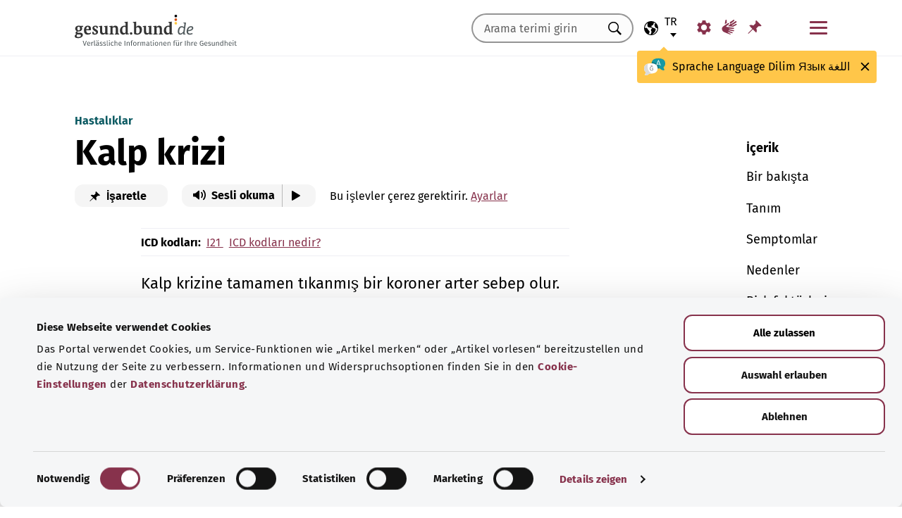

--- FILE ---
content_type: text/html; charset=utf-8
request_url: https://gesund.bund.de/tr/kalp-krizi
body_size: 19823
content:
<!DOCTYPE html>
<html lang="tr">
<head> <meta charset="utf-8">
<!--	implemented by https://www.queo.de/	This website is powered by TYPO3 - inspiring people to share!	TYPO3 is a free open source Content Management Framework initially created by Kasper Skaarhoj and licensed under GNU/GPL.	TYPO3 is copyright 1998-2026 of Kasper Skaarhoj. Extensions are copyright of their respective owners.	Information and contribution at https://typo3.org/
-->
<link rel="icon" href="/_assets/1de4d85ce6099b066b6c08e5ccf4c407/Icons/favicon.ico" type="image/vnd.microsoft.icon">
<title>Kalp krizi: Nedenleri, tedavisi, rehabilitasyonu | gesund.bund.de</title>
<meta name="generator" content="TYPO3 CMS">
<meta name="viewport" content="width=device-width, initial-scale=1">
<meta name="description" content="Kalp krizi durumunda koroner arterlerden biri tıkanır. Sonuç olarak, kalp kasının bir kısmı artık yeterli oksijen alamaz ve hayati tehlike durumu ortaya çıkar.">
<meta property="og:url" content="https://gesund.bund.de/tr/kalp-krizi">
<meta property="og:title" content="Kalp krizi: Nedenleri, tedavisi, rehabilitasyonu">
<meta property="og:description" content="Kalp krizi durumunda koroner arterlerden biri tıkanır. Sonuç olarak, kalp kasının bir kısmı artık yeterli oksijen alamaz ve hayati tehlike durumu ortaya çıkar.">
<meta property="og:image" content="https://dam.gesund.bund.de/assets/herzinfarkt.jpg">
<meta property="og:type" content="article">
<meta property="og:locale" content="tr-TR">
<meta name="twitter:image" content="https://dam.gesund.bund.de/assets/herzinfarkt.jpg">
<meta name="twitter:title" content="Kalp krizi: Nedenleri, tedavisi, rehabilitasyonu">
<meta name="twitter:description" content="Kalp krizi durumunda koroner arterlerden biri tıkanır. Sonuç olarak, kalp kasının bir kısmı artık yeterli oksijen alamaz ve hayati tehlike durumu ortaya çıkar.">
<meta name="twitter:card" content="summary_large_image">
<meta name="google-site-verification" content="DcDbgl2Gs6a6MXyVLukxOnK8e1hkYHrhoEyVTiLoQ1g">
<meta name="apple-mobile-web-app-capable" content="no">
<meta name="og:article:author" content="gesund.bund.de">
<meta name="og:article:section" content="sağlık">
<meta name="og:article:tag" content="Kalp ve dolaşım">
<link rel="preload" as="font" type="font/woff2" crossorigin="anonymous" href="/_assets/1de4d85ce6099b066b6c08e5ccf4c407/Fonts/FiraSans-Bold.woff2?1769076392" >
<link rel="preload" as="font" type="font/woff2" crossorigin="anonymous" href="/_assets/1de4d85ce6099b066b6c08e5ccf4c407/Fonts/FiraSans-Medium.woff2?1769076392" >
<link rel="preload" as="font" type="font/woff2" crossorigin="anonymous" href="/_assets/1de4d85ce6099b066b6c08e5ccf4c407/Fonts/FiraSans-Regular.woff2?1769076392" >
<link rel="stylesheet" href="/_assets/1de4d85ce6099b066b6c08e5ccf4c407/Css/main.bundle.css?1769076392" media="all" integrity="sha384-l+Tav4Ql7ABkDNV6lCHodr8iOqSpalX2FfB8JEc732noXCRjhB76k3hVkke2NcYA" crossorigin="anonymous">
<script> function loadSettings() { const value = '; ' + document.cookie; const parts = value.split('; gb_darstellung='); const data = parts.pop().split(';').shift(); const settings = data.length ? JSON.parse(data) : null; if (settings && settings.font_size) { document.documentElement.classList.remove('font-size--default'); document.documentElement.classList.add('font-size--' + settings.font_size); } if (settings && settings.color_scheme) { document.documentElement.classList.remove('color-scheme--default'); document.documentElement.classList.add('color-scheme--' + settings.color_scheme); } } loadSettings();
</script>
<script type="application/ld+json">{
    "@type": "MedicalWebPage",
    "@context": "http://schema.org",
    "about": {
        "@type": "http://schema.org/MedicalCondition",
        "name": "Herzinfarkt",
        "alternateName": "Myokardinfarkt"
    },
    "url": "https://gesund.bund.de?pk_campaign=ghp",
    "hasPart": [
        {
            "@type": "HealthTopicContent",
            "hasHealthAspect": "http://schema.org/OverviewHealthAspect",
            "description": "Zu einem Herzinfarkt kommt es, wenn ein Herzkranzgefäß komplett verstopft ist. Dann ist schnelles Handeln notwendig.",
            "hasPart": [
                {
                    "@type": "WebPageElement",
                    "text": "<p>In der Regel geht einem Herzinfarkt eine mehrjährige Erkrankung der Herzkranzgefäße (die sogenannte koronare Herzkrankheit) voraus. Eine koronare Herzkrankheit entsteht durch verkalkte Herzkranzgefäße, in denen sich Zellen, Fette und andere Stoffe ansammeln.</p><p>Die Gefahr eines Herzinfarkts besteht, wenn eine solche Gefäßablagerung plötzlich aufreißt. Dann bildet sich an der Stelle ein Blutgerinnsel. Wird es so groß, dass es das Gefäß komplett verschließt, kommt es zum Infarkt.</p><p>Bei einem Herzinfarkt erhält ein Teil des Herzmuskels nicht mehr genügend Sauerstoff. Wenn dieser Zustand zu lange anhält, stirbt ein Teil des Herzmuskels ab. Es besteht Lebensgefahr – und der oder die Betroffene braucht schnell medizinische Hilfe.</p>"
                }
            ],
            "url": "https://gesund.bund.de/tr/kalp-krizi?pk_campaign=ghp"
        },
        {
            "@type": "HealthTopicContent",
            "hasHealthAspect": "http://schema.org/SymptomsHealthAspect",
            "description": "Ein Herzinfarkt beginnt häufig mit Schmerzen in der Brust, die plötzlich auftreten oder sich langsam steigern.",
            "hasPart": [
                {
                    "@type": "WebPageElement",
                    "text": "<p>Die wichtigsten Symptome eines Herzinfarkts sind:</p><ul><li>Schmerzen in der Brust, die plötzlich auftreten oder sich langsam steigern. Sie können eher leicht oder sehr stark sein und gehen durch körperliche Ruhe nicht weg. Sie dauern mehr als 5 Minuten an und können von der Brust in einen Arm, den Rücken, den Hals oder den Oberbauch ausstrahlen.</li><li>Atemnot</li><li>Übelkeit</li></ul><p>Weitere Symtome können sein:</p><ul><li>Druck- und Engegefühl im Brustkorb</li><li>Schmerzen oder Taubheitsgefühle im Oberkörper, die in die Schulterblätter, den Nacken und den Kiefer ausstrahlen</li><li>Schwitzen</li><li>Blässe und kalter Schweiß</li><li>Schwächegefühl oder Bewusstlosigkeit</li><li>Todesangst</li></ul><p>Besonders bei Frauen können Luftnot, Übelkeit oder Erbrechen alleinige Anzeichen eines Infarkts sein.</p>"
                }
            ],
            "url": "https://gesund.bund.de/tr/kalp-krizi?pk_campaign=ghp#symptome"
        },
        {
            "@type": "HealthTopicContent",
            "hasHealthAspect": "http://schema.org/TreatmentsHealthAspect",
            "description": "Am wichtigsten ist, schnell die Notrufnummer 112 zu wählen und einen Rettungswagen mit Notarzt anzufordern.",
            "hasPart": [
                {
                    "@type": "WebPageElement",
                    "text": "<p>Das bei einem Herzinfarkt verengte Herzkranzgefäß muss so schnell wie möglich wieder geöffnet werden.</p><p>Meistens erhalten Betroffene einen Herzkatheter, der das Gefäß aufweitet. Dadurch bekommt der gesamte Herzmuskel wieder Sauerstoff. </p><p>Nach der Akutphase folgen weitere Behandlungen, die die Gefahr eines weiteren Herzinfarkts verringern sollen.</p>"
                }
            ],
            "url": "https://gesund.bund.de/tr/kalp-krizi?pk_campaign=ghp#behandlung"
        },
        {
            "@type": "HealthTopicContent",
            "hasHealthAspect": "http://schema.org/SelfCareHealthAspect",
            "description": "",
            "hasPart": [
                {
                    "@type": "WebPageElement",
                    "text": "<p>Zur Vorbeugung eines Herzinfarkts werden dieselben Maßnahmen empfohlen, die ein gesundes Herz-Kreislauf-System fördern:</p><ul><li>Verzicht aufs Rauchen</li><li>Regelmäßige körperliche Aktivitäten</li><li>Normales Gewicht</li><li>Ausgewogene Ernährung</li></ul>"
                }
            ],
            "url": "https://gesund.bund.de/tr/kalp-krizi?pk_campaign=ghp#behandlung"
        }
    ],
    "license": "https://gesund.bund.de/tr/verikoruma",
    "dateModified": "2020-10-02T15:53:53+00:00",
    "keywords": [
        "Anjina pectoris",
        "Kalp",
        "Enfarktüs",
        "Koroner kalp hastalığı"
    ],
    "author": {
        "@type": "Organization",
        "email": "kontakt@gesund.bund.de",
        "logo": "https://gesund.bund.de/_assets/1de4d85ce6099b066b6c08e5ccf4c407/Icons/gesund-logo.svg",
        "name": "gesund.bund.de",
        "url": "https://gesund.bund.de"
    }
}</script>
<script type="application/ld+json">[
    {
        "@context": "http://schema.org",
        "@type": "BreadcrumbList",
        "itemListElement": [
            {
                "@type": "ListItem",
                "position": 1,
                "name": "Kalp ve dolaşım",
                "item": "https://gesund.bund.de/tr/konular/kalp-ve-dolasim"
            },
            {
                "@type": "ListItem",
                "position": 2,
                "name": "Kalp krizi"
            }
        ]
    }
]</script>
<script type="application/ld+json">[]</script>
<link rel="apple-touch-icon" href="/apple-touch-icon.png"><script id="Cookiebot" src="https://consent.cookiebot.com/uc.js" data-cbid="b2486f07-ff46-419b-a561-fadf016f92ac" type="text/javascript" async></script>
<link rel="canonical" href="https://gesund.bund.de/tr/kalp-krizi">
<link rel="alternate" hreflang="de" href="https://gesund.bund.de/herzinfarkt">
<link rel="alternate" hreflang="en" href="https://gesund.bund.de/en/heart-attack">
<link rel="alternate" hreflang="tr" href="https://gesund.bund.de/tr/kalp-krizi">
<link rel="alternate" hreflang="ru" href="https://gesund.bund.de/ru/herzinfarkt">
<link rel="alternate" hreflang="ar" href="https://gesund.bund.de/ar/herzinfarkt">
<link rel="alternate" hreflang="x-default" href="https://gesund.bund.de/kalp-krizi">
</head>
<body data-tracking-site="1">
<div class="app theme-default" data-type="1"> <div class="cookie-consent"> <div class="container"> <p></p><p class="cookie-consent__text">Portal, Yazıyı işaretle" gibi hizmet işlevlerini kullanımınıza sunmak ve sayfanın kullanımını iyileştirmek için çerezler kullanmaktadır. Bununla ilgili bilgileri ve iptal seçeneklerini, Veri koruma beyanının Çerez ayarları bölümünde bulabilirsiniz.</p>" <div class="cookie-consent__btn-group"> <button class="btn btn--outline disable">Reddet</button> <button class="btn btn--outline enable">Tüm çerezlere izin ver</button> </div> </div> </div>	<header class="header">
<div class="header__submenu"> <div class="container">	<a href="#skipNavigation30" class="visually-hidden">Gezinme menüsünü atla</a> <div class="header__wrapper-submenu"> <a href="/tr/" class="header__submenu-item brand"> <picture> <img id="gesund-bund-logo" class="icon icon--brand" src="/_assets/1de4d85ce6099b066b6c08e5ccf4c407/Icons/gesund-logo.svg?1769076392" alt="gesund.bund.de - Sağlığınız için güvenilir bilgiler" title="Ana sayfaya dön" width="330" height="64" /> <img id="gesund-bund-logo-dark-mode" class="icon icon--brand dark-mode" src="/_assets/1de4d85ce6099b066b6c08e5ccf4c407/Icons/gesund-logo--dark-mode.svg?1769076392" alt="gesund.bund.de - Sağlığınız için güvenilir bilgiler" title="Ana sayfaya dön" width="330" height="64" /> </picture> </a> <div id="language-navigation"> <div class="language-picker"> <button id="select-language-btn" class="language-picker__btn tooltip-trigger" aria-controls="select-language-list" aria-label="Dil seçimi" aria-describedby="current-language" aria-expanded="false"> <svg width="20" height="20" version="1.1" id="Layer_1" xmlns="http://www.w3.org/2000/svg" xmlns:xlink="http://www.w3.org/1999/xlink" x="0px" y="0px" viewBox="0 0 512 512" enable-background="new 0 0 512 512" xml:space="preserve" aria-hidden="true"> <path d="M437,75C388.7,26.6,324.4,0,256,0S123.3,26.6,75,75C26.6,123.3,0,187.6,0,256s26.6,132.7,75,181 c48.4,48.4,112.6,75,181,75s132.7-26.6,181-75c48.4-48.4,75-112.6,75-181S485.4,123.3,437,75z M252.9,347.3l10.6,21.1 c5.5,11,6.7,23.6,3.3,35.4l-22.3,77.9c-26.5-1.3-52.1-7.2-76-17.2l26.6-53.2c9.1-18.1,5.5-39.9-8.8-54.3l-13.8-13.8 c-21.3-21.3-39-45.9-52.5-72.8c-9.3-18.6-29.3-28.8-49.8-25.3l-40.2,6.7C31.1,193,54.5,137.9,96.2,96.2 c10.6-10.6,22.2-20.1,34.4-28.3l-11.7,82c0,0.3-0.1,0.6-0.1,0.9c-2.4,18.5,2.8,36.9,14.8,52.1c13,16.4,32.4,27,53.3,29.1l65,6.6 l42.9,21.5l-33,33C247.4,307.4,243.8,329.2,252.9,347.3z M415.8,415.8c-32.2,32.2-72.5,53.5-116.3,62l81.2-71.1 c10.6-9.2,18.5-21.2,22.9-34.5l16.4-49.2c4-11.9,3.1-24.7-2.5-35.9c-5.6-11.2-15.3-19.6-27.2-23.6l-64.6-21.5l-55.5-27.7 l-3.2-39.5c1.6-3.2,4.2-5.8,7.5-7.4l39.5-19.8c11.8-5.9,20.6-16.5,24.2-29.2l18.4-65c19.8,9.9,38.1,22.7,54.6,38.2L396,102 c-17.6,11.7-25.2,33.9-18.5,54l19.2,57.6c4.7,14,15.8,25.1,29.7,29.7l55.5,18.5C480.5,320,457.1,374.5,415.8,415.8z" /> </svg> <span id="current-language" class="active_language"> <span class="visually-hidden">Seçili dil</span> <abbr title="Türkçe">tr</abbr> </span> </button> <ul id="select-language-list" class="language-picker__list"> <li id="language-de" class="language-picker__option "> <a href="https://gesund.bund.de/herzinfarkt" hreflang="de" title="Almanca"> <span>Deutsch</span> </a> </li> <li id="language-en" class="language-picker__option "> <a href="https://gesund.bund.de/en/heart-attack" hreflang="en" title="İngilizce"> <span>English</span> </a> </li> <li id="language-tr" class="language-picker__option active"> <a href="https://gesund.bund.de/tr/kalp-krizi" hreflang="tr" title="Türkçe"> <span>Türkçe</span> </a> </li> <li id="language-ru" class="language-picker__option "> <a href="https://gesund.bund.de/ru/herzinfarkt" hreflang="ru" title="Rusça"> <span>Русский</span> </a> </li> <li id="language-ar" class="language-picker__option "> <a href="https://gesund.bund.de/ar/herzinfarkt" hreflang="ar" title="Arapça"> <span>عربي</span> </a> </li> </ul> </div> <div id="tooltip_language" class="tooltip tooltip--lang" role="tooltip" hidden aria-hidden="true"> <svg height="30" width="30" viewBox="0 0 512 415" aria-hidden="true" xmlns="http://www.w3.org/2000/svg"> <g fill="none"> <path d="m347.939.356c89.491 0 164.061 30.492 164.061 123.688 0 39.308-13.272 67.453-35.329 86.867-4.005 3.525-5.715 8.976-4.326 14.127 3.903 14.48 9.536 29.7 17.262 43.91 5.927 10.9-2.075 24.048-14.477 23.702-30.009-.836-62.771-14.812-87.325-41.505-2.922-3.177-7.103-4.882-11.405-4.53-9.262.757-18.773 1.118-28.462 1.118-89.491 0-164.061-30.492-164.061-123.688 0-93.197 74.572-123.689 164.062-123.689z" fill="#1598a4" /> <path d="m296.422 122.871c-27.969-18.07-64.598-28.515-109.1-31.162-2.253 9.825-3.443 20.58-3.443 32.335 0 93.196 74.57 123.688 164.061 123.688 3.718 0 7.401-.071 11.062-.179.006-.645.024-1.283.024-1.931 0-53.841-21.648-96.288-62.604-122.751z" fill="#117a83" /> <path d="m401.315 166.7-43.695-115.784c-.025-.068-.053-.137-.08-.204-1.573-3.826-5.262-6.297-9.398-6.297h-.009c-4.141.004-7.829 2.482-9.396 6.314-.023.057-.046.113-.067.171l-44.098 115.78c-1.475 3.87.469 8.203 4.34 9.678 3.866 1.474 8.203-.468 9.678-4.34l9.142-24.004h60.498l9.051 23.983c1.133 3.003 3.987 4.854107 7.017 4.854107.88 0 1.775-.157107 2.647-.486107 3.876-1.462 5.832-5.789 4.37-9.665zm-77.87-33.686 24.675-64.786 24.449 64.786z" fill="#fff" /> <path d="m0 245.623c0 39.307 13.272 67.453 35.329 86.867 4.005 3.525 5.715 8.976 4.326 14.127-3.903 14.48-9.536 29.7-17.262 43.909-5.927 10.9 2.075 24.048 14.477 23.702 30.009-.836 62.771-14.812 87.325-41.505 2.922-3.177 7.103-4.882 11.405-4.53 9.262.757 18.773 1.118 28.462 1.118 89.491 0 164.061-30.492 164.061-123.688s-74.572-123.689-164.062-123.689c-89.491 0-164.061 30.493-164.061 123.689z" fill="#fff" /> <path d="m98.158 128.732c-57.403 13.375-98.158 47.997-98.158 116.891 0 39.307 13.272 67.453 35.329 86.867 4.005 3.525 5.715 8.976 4.326 14.127-3.903 14.48-9.536 29.7-17.262 43.909-5.927 10.9 2.075 24.048 14.477 23.702 30.009-.836 62.771-14.812 87.325-41.505 2.922-3.177 7.103-4.882 11.405-4.53 9.262.757 18.773 1.118 28.461 1.118 9.979 0 19.771-.382 29.296-1.185-109.038-33.437-126.653-188.039-95.199-239.394z" fill="#dbdbdb" /> <path d="m179.96 191.28c2.613333 0 5.04-.466667 7.28-1.4s4.293333-2.473333 6.16-4.62c1.586667-1.773333 2.893333-3.803333 3.92-6.09s1.68-4.55 1.96-6.79c.186667-2.053333.023333-3.383333-.49-3.99s-1.283333-.91-2.31-.91-1.843333.233333-2.45.7-1.096667 1.353333-1.47 2.66h.14c-.746667 2.52-2.146667 4.83-4.2 6.93s-4.853333 3.15-8.4 3.15c-3.266667 0-5.973333-1.003333-8.12-3.01s-3.453333-4.503333-3.92-7.49c-.186667-.933333-.513333-1.75-.98-2.45s-1.353333-.956667-2.66-.77c-.933333.186667-1.68.676667-2.24 1.47s-.746667 2.03-.56 3.71c.186667 2.426667.653333 4.713333 1.4 6.86s1.96 4.153333 3.64 6.02c1.773333 2.053333 3.826667 3.57 6.16 4.55s4.713333 1.47 7.14 1.47zm4.2 108.08c7.186667 0 13.276667-1.236667 18.27-3.71s9.053333-5.716667 12.18-9.73 5.39-8.61 6.79-13.79 2.1-10.523333 2.1-16.03c0-3.92-.583333-6.58-1.75-7.98s-3.243333-2.1-6.23-2.1h-25.34c-4.386667 0-6.58 1.773333-6.58 5.32 0 3.266667 2.193333 4.9 6.58 4.9h22.26c0 4.293333-.513333 8.423333-1.54 12.39s-2.66 7.49-4.9 10.57-5.133333 5.53-8.68 7.35-7.886667 2.73-13.02 2.73c-5.04 0-9.683333-1.096667-13.93-3.29s-7.91-5.133333-10.99-8.82-5.483333-8.003333-7.21-12.95-2.59-10.173333-2.59-15.68c0-5.32.863333-10.43 2.59-15.33s4.083333-9.24 7.07-13.02 6.51-6.813333 10.57-9.1 8.423333-3.43 13.09-3.43c2.24 0 4.363333.163333 6.37.49s3.99.91 5.95 1.75 3.943333 1.96 5.95 3.36 4.13 3.173333 6.37 5.32c1.026667 1.026667 2.053333 1.68 3.08 1.96s1.983333.28 2.87 0 1.656667-.7 2.31-1.26 1.166667-1.166667 1.54-1.82c1.12-1.773333.606667-3.943333-1.54-6.51s-5.32-5.063333-9.52-7.49c-3.733333-2.146667-7.466667-3.616667-11.2-4.41s-7.606667-1.19-11.62-1.19c-6.906667 0-13.136667 1.423333-18.69 4.27s-10.29 6.626667-14.21 11.34-6.93 10.173333-9.03 16.38-3.15 12.67-3.15 19.39c0 6.906667 1.073333 13.393333 3.22 19.46s5.226667 11.363333 9.24 15.89 8.82 8.12 14.42 10.78 11.9 3.99 18.9 3.99z" fill="#5e5e5e" /> </g> </svg> <span> <span lang="de">Sprache</span> <span lang="en">Language</span> <span lang="tr">Dilim</span> <span lang="ru">Язык</span> <span lang="ar">اللغة</span> </span> <button class="tooltip__close" title="Kapat"> <img class="icon icon--close" src="/_assets/1de4d85ce6099b066b6c08e5ccf4c407/Icons/close.svg?1769076392" alt=""> </button> <div class="tooltip__arrow" data-popper-arrow></div> </div> </div> <a class="header__submenu-item search" title="Aramaya git" href="/tr/arama"> <svg width="20" height="20" viewBox="0 0 20 20" xmlns="http://www.w3.org/2000/svg" aria-hidden="true" focusable="false"> <path d="M13.19 11.846l-.187.328 5.062 5.11-1.594 1.593-5.062-5.109-.328.234c-1.25.782-2.547 1.172-3.89 1.172-1.97 0-3.65-.703-5.04-2.11C.761 11.66.065 9.972.065 8.003c0-1.968.695-3.648 2.086-5.039 1.39-1.39 3.07-2.086 5.04-2.086 1.968 0 3.648.696 5.038 2.086 1.39 1.391 2.086 3.07 2.086 5.04a7.066 7.066 0 01-1.125 3.843zm-2.015-7.828c-1.094-1.094-2.422-1.64-3.985-1.64-1.562 0-2.89.546-3.984 1.64-1.094 1.094-1.64 2.422-1.64 3.984 0 1.563.546 2.891 1.64 3.985 1.094 1.094 2.422 1.64 3.984 1.64 1.563 0 2.89-.546 3.985-1.64 1.125-1.125 1.687-2.453 1.687-3.985 0-1.53-.562-2.859-1.687-3.984z" fill-rule="evenodd"/> </svg> <span class="label">Arama</span> </a> <nav id="navigation-burger-trigger" aria-label="Ana gezinme menüsü"> <button type="button" data-toggle="collapse" data-target="#navbar-collapse-grid" aria-expanded="false" aria-labelledby="navigation-burger-trigger-label" class="header__submenu-item btn--nav-toggle" aria-controls="navigation-main"> <span class="icon"> <span aria-hidden="true"></span> <span aria-hidden="true"></span> <span aria-hidden="true"></span> </span> <span id="navigation-burger-trigger-label" class="label">Menü</span> </button> </nav> <nav id="service-navigation-desktop" aria-label="Meta Gezinme"> <ul class="accessibility-list"> <li> <a href="/tr/engelsiz-erisim/gosterim" class="link link--default header__submenu-item accessibility-settings"> <svg width="20" height="20" viewBox="0 0 483 497" xmlns="http://www.w3.org/2000/svg" focusable="false" aria-hidden="true"> <title>Görünüm</title> <path d="M477.966 318.39l-52.307-43.782c1.334-9.13 1.982-17.715 1.982-26.108s-.648-16.978-1.983-26.108l52.308-43.783a10.34 10.34 0 002.326-13.114l-47.626-82.49a10.369 10.369 0 00-12.518-4.55l-63.975 23.377c-13.681-10.708-28.879-19.455-45.31-26.058l-11.77-67.211A10.359 10.359 0 00288.891 0h-95.25c-5.025 0-9.333 3.61-10.202 8.565l-11.77 67.211c-16.431 6.603-31.628 15.35-45.31 26.058L62.384 78.455c-4.702-1.75-10.01.192-12.518 4.55L2.24 165.496a10.34 10.34 0 002.325 13.114l52.307 43.783c-1.334 9.13-1.981 17.715-1.981 26.108s.647 16.978 1.982 26.108L4.565 318.391a10.34 10.34 0 00-2.325 13.114l47.625 82.49c2.528 4.358 7.846 6.279 12.518 4.55l63.976-23.378c13.68 10.708 28.878 19.455 45.31 26.058l11.769 67.211a10.359 10.359 0 0010.202 8.565h95.25c5.026 0 9.334-3.61 10.202-8.565l11.77-67.211c16.431-6.603 31.629-15.35 45.31-26.058l63.975 23.378c4.702 1.689 10-.192 12.518-4.55l47.626-82.49a10.34 10.34 0 00-2.325-13.114zm-236.7 33.652c-57.09 0-103.542-46.452-103.542-103.542s46.452-103.542 103.542-103.542S344.808 191.411 344.808 248.5s-46.452 103.542-103.542 103.542z" fill-rule="nonzero" /> </svg> <span class="header__submenu-item_name">Görünüm</span> </a> </li> <li> <a href="/tr/engelsiz-erisim/isaret-dili" class="link link--default header__submenu-item sign-language"> <svg width="22" height="23" xmlns="http://www.w3.org/2000/svg" focusable="false" aria-hidden="true"> <title>İşaret dili</title> <path d="M3.08 9.87l5.81-3.81A1.57 1.57 0 0110 5.73a1 1 0 01.71.65.65.65 0 01-.12.77 5.28 5.28 0 01-.86.75l-3 2.29a.48.48 0 00-.15.63c.11.21.4.35.85.42l9.43 1.33a.74.74 0 01.56.24.76.76 0 01.22.56.79.79 0 01-.78.78l-6.28-.51c-.27 0-.42.09-.43.27s.13.32.43.4l6.49 1.62a.71.71 0 01.58.91c-.09.47-.45.64-1.07.5l-6.18-1.18c-.36-.07-.57 0-.63.26s.07.43.38.56l5.12 1.88a.65.65 0 01.27.25.6.6 0 01.12.36.67.67 0 01-.21.5.7.7 0 01-.49.2h-.18L9.4 18.49c-.35-.11-.58-.06-.67.14s0 .39.31.56L12.56 21a.56.56 0 01.23.71c-.09.33-.42.39-1 .17q-8.15-3-9.56-4.1A5 5 0 011 16.05a4.89 4.89 0 01-.5-2.13 4.94 4.94 0 01.08-.87 8.41 8.41 0 01.21-.83 10.4 10.4 0 011-1.27 8.37 8.37 0 011.27-1.06zM5.37 2C5 4 4.7 5.76 4.55 7.35l2.89-1.89-.33-3.77C7 1.16 6.73.92 6.26 1s-.76.39-.87 1zm5.83 2.87l5.59-3.63a.83.83 0 011.21.25.9.9 0 01-.29 1.31l-4.44 3.69a.37.37 0 000 .58.42.42 0 00.62 0l5.85-3.89a.82.82 0 011.31.32 1 1 0 01-.41 1.5l-6 3.93a.35.35 0 00-.1.49c.11.2.33.21.66.05L20.33 7a.48.48 0 01.18-.08.58.58 0 01.19 0 .77.77 0 01.56.23.75.75 0 01.24.54.81.81 0 01-.15.48.86.86 0 01-.38.28c-1.69.92-3.28 1.76-4.75 2.54L10 10.26c-.7-.11-.83-.34-.39-.68s.88-.66 1.29-1 .8-.69 1.17-1a1.39 1.39 0 00.28-.43 1.32 1.32 0 00.1-.53 1.3 1.3 0 00-.09-.49 2.22 2.22 0 00-.23-.43 1.92 1.92 0 00-.93-.83z" /> </svg> <span class="header__submenu-item_name">İşaret dili</span> </a> </li> <li> <a href="/tr/isaretlenen-yazilar" class="link link--default header__submenu-item bookmarks" title="İşaretlenen yazılar"> <svg width="20" height="19" viewBox="0 0 498 497" xmlns="http://www.w3.org/2000/svg" focusable="false" aria-hidden="true"> <title>İşaretlenen yazılar</title> <path d="M0 497l31.066-12.135 152.417-150.96 107.274 108.244c1.618 1.618 3.398 2.832 5.34 3.64 1.941.81 3.883 1.214 5.824 1.214.648 0 1.295-.08 1.942-.242a7.979 7.979 0 011.942-.243c2.588-.647 4.854-1.942 6.795-3.883a18.867 18.867 0 004.369-6.796c6.796-22.652 9.304-45.79 7.524-69.413-1.78-23.623-7.686-46.275-17.718-67.956l85.917-85.917c6.148 1.942 12.54 3.398 19.173 4.369 6.634.97 13.51 1.456 20.63 1.456 8.414 0 17.151-.647 26.212-1.942 9.06-1.294 18.284-3.398 27.668-6.31 2.589-.97 4.773-2.427 6.553-4.369 1.78-1.941 2.993-4.206 3.64-6.795a15.776 15.776 0 000-7.767c-.647-2.588-1.941-4.854-3.883-6.795L314.057 4.8c-1.942-1.942-4.207-3.317-6.796-4.126-2.589-.809-5.34-.89-8.252-.243-2.589.648-4.854 1.942-6.796 3.884a18.866 18.866 0 00-4.368 6.795c-5.178 17.151-8.09 33.574-8.738 49.269-.647 15.695 1.133 30.661 5.34 44.9-.647.323-1.133.647-1.456.97l-.971.971-83.004 83.005a206.935 206.935 0 00-41.26-14.077 194.331 194.331 0 00-43.2-4.854c-9.061 0-18.041.647-26.94 1.941a172.687 172.687 0 00-25.97 5.825 18.866 18.866 0 00-6.795 4.369c-1.942 1.942-3.236 4.207-3.884 6.796-.647 2.588-.566 5.177.243 7.766.81 2.589 2.184 4.854 4.126 6.796L161.64 312.06 12.62 463.021 0 497z" fill-rule="nonzero" /> </svg> <span class="header__submenu-item_name" role="status" aria-atomic=true>İşaretlenen yazılar (<span class="bookmark_link-count">0</span>)</span> </a> </li> </ul> </nav>
<div class="search-input"> <form action="/tr/arama" class="search-form"> <input class="input--text search-form__input typeahead" type="text" name="q" value="" placeholder="Arama terimi girin" aria-label="Arama terimi girin" data-provide="typeahead" autocomplete="off" role="combobox" /> <button type="button" tabindex="-1" style="visibility: visible;" class="remove_input_value">+</button> <!-- set the hidden field "mode" (get parameter) for result page if only tag-item (auto-complete) selected name="mode" value="like-tag" --> <button type="submit" class="search-form__submit" title="Ara"> <span class="visually-hidden"> Ara </span> </button> </form>
</div> </div> </div> <div id="skipNavigation30" class="visually-hidden">&nbsp;</div>
</div>	<div id="navbar-collapse-grid" class="header__mainmenu"> <div class="container"> <nav id="navigation-main" aria-label="Ana gezinme menüsü"> <a href="#skipNavigation40" class="visually-hidden">Gezinme menüsünü atla</a> <ul class="header__wrapper-mainmenu"> <li class="header__mainmenu-item "> <a href="#" class="header__mainmenu-link" title="Sağlık hizmeti" role="button" aria-expanded="false"> Sağlık hizmeti </a> <div class="dropdown-menu" tabindex="-1"> <div class="container dropdown-menu__wrapper"> <h2 class="dropdown-menu__title">Sağlık hizmeti</h2> <ul class="dropdown-menu__list "> <li class="dropdown-menu__item "> <h3 class="dropdown-menu__list-title">Sağlık hizmetleri </h3> </li> <li class="dropdown-menu__item "> <a class="link--default dropdown-menu__link" href="/tr/konular/saglik-sistemi" title="Sağlık sistemi"> Sağlık sistemi </a> </li> <li class="dropdown-menu__item "> <a class="link--default dropdown-menu__link" href="https://gesund.bund.de/tr/konular/saglik-okuryazarligi" title="Sağlık okuryazarlığı"> Sağlık okuryazarlığı </a> </li> <li class="dropdown-menu__item "> <a class="link--default dropdown-menu__link" href="/tr/hizmet/danisma-ve-yardim" title="Danışmanlık ve yardım"> Danışmanlık ve yardım </a> </li> <li class="dropdown-menu__item "> <a class="link--default dropdown-menu__link" href="https://gesund.bund.de/tr/konular/hasta-haklari" title="Hasta hakları"> Hasta hakları </a> </li> <li class="dropdown-menu__item "> <a class="link--default dropdown-menu__link" href="/tr/kendi-kendine-yardim" title="Kendi kendine yardım"> Kendi kendine yardım </a> </li> </ul> <ul class="dropdown-menu__list "> <li class="dropdown-menu__item "> <h3 class="dropdown-menu__list-title">Hizmetler </h3> </li> <li class="dropdown-menu__item "> <a class="link--default dropdown-menu__link" href="https://gesund.bund.de/tr/konular/sigortalilara-saglanan-hizmetler" title="Sigortalılara sağlanan hizmetler"> Sigortalılara sağlanan hizmetler </a> </li> <li class="dropdown-menu__item "> <a class="link--default dropdown-menu__link" href="/tr/konular/ilaclar" title="İlaçlar"> İlaçlar </a> </li> <li class="dropdown-menu__item "> <a class="link--default dropdown-menu__link" href="/tr/konular/onleme-ve-tarama" title="Önleme ve tarama"> Önleme ve tarama </a> </li> <li class="dropdown-menu__item "> <a class="link--default dropdown-menu__link" href="/tr/klinik-disi-yogun-bakim" title="Klinik dışı yoğun bakım"> Klinik dışı yoğun bakım </a> </li> </ul> <button class="btn btn--close dropdown-menu__close"> Kapat <img class="icon icon--close" src="/_assets/1de4d85ce6099b066b6c08e5ccf4c407/Icons/close.svg?1769076392" alt=""> </button> </div> </div> </li> <li class="header__mainmenu-item "> <a href="#" class="header__mainmenu-link" title="Bakım" role="button" aria-expanded="false"> Bakım </a> <div class="dropdown-menu" tabindex="-1"> <div class="container dropdown-menu__wrapper"> <h2 class="dropdown-menu__title">Bakım</h2> <ul class="dropdown-menu__list "> <li class="dropdown-menu__item "> <h3 class="dropdown-menu__list-title">Konular </h3> </li> <li class="dropdown-menu__item "> <a class="link--default dropdown-menu__link" href="/themen/pflegeversorgung" title="Bakım sigortası"> Bakım sigortası </a> </li> <li class="dropdown-menu__item "> <a class="link--default dropdown-menu__link" href="/themen/pflegeleistungen" title="Bakım hizmetleri"> Bakım hizmetleri </a> </li> <li class="dropdown-menu__item "> <a class="link--default dropdown-menu__link" href="/tr/konular/bakimi-ustlenen-yakinlar" title="Bakımı üstlenen yakınlar"> Bakımı üstlenen yakınlar </a> </li> <li class="dropdown-menu__item "> <a class="link--default dropdown-menu__link" href="/tr/konular/gunluk-bakim-ve-ev-hayati" title="Günlük bakım ve ev hayatı"> Günlük bakım ve ev hayatı </a> </li> </ul> <button class="btn btn--close dropdown-menu__close"> Kapat <img class="icon icon--close" src="/_assets/1de4d85ce6099b066b6c08e5ccf4c407/Icons/close.svg?1769076392" alt=""> </button> </div> </div> </li> <li class="header__mainmenu-item "> <a href="#" class="header__mainmenu-link" title="Dijital sağlık" role="button" aria-expanded="false"> Dijital sağlık </a> <div class="dropdown-menu" tabindex="-1"> <div class="container dropdown-menu__wrapper"> <h2 class="dropdown-menu__title">Dijital sağlık</h2> <ul class="dropdown-menu__list "> <li class="dropdown-menu__item "> <h3 class="dropdown-menu__list-title">Sağlık hizmetlerinde dijitalleşme </h3> </li> <li class="dropdown-menu__item "> <a class="link--default dropdown-menu__link" href="/tr/konular/saglik-ve-dijitallesme" title="Sağlık ve dijitalleşme"> Sağlık ve dijitalleşme </a> </li> <li class="dropdown-menu__item "> <a class="link--default dropdown-menu__link" href="/tr/konular/teletip" title="Teletıp"> Teletıp </a> </li> </ul> <ul class="dropdown-menu__list "> <li class="dropdown-menu__item "> <h3 class="dropdown-menu__list-title">Dijital uygulamalar </h3> </li> <li class="dropdown-menu__item "> <a class="link--default dropdown-menu__link" href="/themen/elektronische-patientenakte-epa" title="Elektronik hasta dosyası"> Elektronik hasta dosyası </a> </li> <li class="dropdown-menu__item "> <a class="link--default dropdown-menu__link" href="/tr/konular/elektronik-saglik-karti-egk" title="Elektronik sağlık kartı"> Elektronik sağlık kartı </a> </li> <li class="dropdown-menu__item "> <a class="link--default dropdown-menu__link" href="/tr/konular/saglik-uygulamalari-diga-und-dipa" title="Sağlık uygulamaları (DiGA ve DiPA)"> Sağlık uygulamaları (DiGA ve DiPA) </a> </li> <li class="dropdown-menu__item "> <a class="link--default dropdown-menu__link" href="/tr/dijital-saglik/erecete-hakkinda-her-sey" title="E-reçete"> E-reçete </a> </li> <li class="dropdown-menu__item "> <a class="link--default dropdown-menu__link" href="/tr/elektronik-is-goremezlik-belgesi-eau" title="Elektronik iş göremezlik belgesi"> Elektronik iş göremezlik belgesi </a> </li> </ul> <button class="btn btn--close dropdown-menu__close"> Kapat <img class="icon icon--close" src="/_assets/1de4d85ce6099b066b6c08e5ccf4c407/Icons/close.svg?1769076392" alt=""> </button> </div> </div> </li> <li class="header__mainmenu-item "> <a href="#" class="header__mainmenu-link" title="Sağlıklı yaşam" role="button" aria-expanded="false"> Sağlıklı yaşam </a> <div class="dropdown-menu" tabindex="-1"> <div class="container dropdown-menu__wrapper"> <h2 class="dropdown-menu__title">Sağlıklı yaşam</h2> <ul class="dropdown-menu__list "> <li class="dropdown-menu__item "> <h3 class="dropdown-menu__list-title">Sağlıklı kalmak </h3> </li> <li class="dropdown-menu__item "> <a class="link--default dropdown-menu__link" href="/tr/konular/onleme-ve-tarama" title="Önleme ve tarama"> Önleme ve tarama </a> </li> <li class="dropdown-menu__item "> <a class="link--default dropdown-menu__link" href="/tr/konular/beslenme-ve-egzersiz" title="Beslenme ve egzersiz"> Beslenme ve egzersiz </a> </li> <li class="dropdown-menu__item "> <a class="link--default dropdown-menu__link" href="/tr/konular/ruh-ve-huzur" title="Ruh ve huzur"> Ruh ve huzur </a> </li> <li class="dropdown-menu__item "> <a class="link--default dropdown-menu__link" href="/tr/konular/kurtarma-ve-yardim" title="Kurtarma ve yardım"> Kurtarma ve yardım </a> </li> <li class="dropdown-menu__item "> <a class="link--default dropdown-menu__link" href="/tr/konular/bagimlilikla-basa-cikmak" title="Bağımlılıkla başa çıkmak"> Bağımlılıkla başa çıkmak </a> </li> <li class="dropdown-menu__item "> <a class="link--default dropdown-menu__link" href="/tr/konular/cevre-ve-saglik" title="Çevre ve sağlık"> Çevre ve sağlık </a> </li> </ul> <ul class="dropdown-menu__list "> <li class="dropdown-menu__item "> <h3 class="dropdown-menu__list-title">Hayat evreleri </h3> </li> <li class="dropdown-menu__item "> <a class="link--default dropdown-menu__link" href="/tr/konular/saglikli-buyume" title="Sağlıklı büyüme"> Sağlıklı büyüme </a> </li> <li class="dropdown-menu__item "> <a class="link--default dropdown-menu__link" href="/tr/konular/is-yerinde-saglik" title="İş yerinde sağlık"> İş yerinde sağlık </a> </li> <li class="dropdown-menu__item "> <a class="link--default dropdown-menu__link" href="/tr/konular/gebelik-ve-dogum" title="Gebelik ve doğum"> Gebelik ve doğum </a> </li> <li class="dropdown-menu__item "> <a class="link--default dropdown-menu__link" href="/tr/konular/yaslilikta-saglik" title="Yaşlılıkta sağlık"> Yaşlılıkta sağlık </a> </li> </ul> <button class="btn btn--close dropdown-menu__close"> Kapat <img class="icon icon--close" src="/_assets/1de4d85ce6099b066b6c08e5ccf4c407/Icons/close.svg?1769076392" alt=""> </button> </div> </div> </li> <li class="header__mainmenu-item "> <a href="#" class="header__mainmenu-link" title="Hastalıklar" role="button" aria-expanded="false"> Hastalıklar </a> <div class="dropdown-menu" tabindex="-1"> <div class="container dropdown-menu__wrapper"> <h2 class="dropdown-menu__title">Hastalıklar</h2> <ul class="dropdown-menu__list "> <li class="dropdown-menu__item "> <h3 class="dropdown-menu__list-title">Konular </h3> </li> <li class="dropdown-menu__item "> <a class="link--default dropdown-menu__link" href="/tr/konular/solunum-yollari" title="Solunum yolları"> Solunum yolları </a> </li> <li class="dropdown-menu__item "> <a class="link--default dropdown-menu__link" href="/tr/konular/gozler" title="Göz"> Göz </a> </li> <li class="dropdown-menu__item "> <a class="link--default dropdown-menu__link" href="/tr/konular/kan-ve-lenf-sistemi" title="Kan ve lenf sistemi"> Kan ve lenf sistemi </a> </li> <li class="dropdown-menu__item "> <a class="link--default dropdown-menu__link" href="/tr/konular/ureme-organlari" title="Üreme organları"> Üreme organları </a> </li> <li class="dropdown-menu__item "> <a class="link--default dropdown-menu__link" href="/tr/konular/kulak-burun-ve-bogaz" title="Kulaklar, burun ve boğaz"> Kulaklar, burun ve boğaz </a> </li> <li class="dropdown-menu__item "> <a class="link--default dropdown-menu__link" href="/tr/konular/cilt" title="Cilt"> Cilt </a> </li> <li class="dropdown-menu__item "> <a class="link--default dropdown-menu__link" href="/tr/konular/kalp-ve-dolasim" title="Kalp ve dolaşım"> Kalp ve dolaşım </a> </li> <li class="dropdown-menu__item "> <a class="link--default dropdown-menu__link" href="/tr/konular/hormonlar" title="Hormonlar"> Hormonlar </a> </li> <li class="dropdown-menu__item "> <a class="link--default dropdown-menu__link" href="/tr/konular/bagisiklik-sistemi" title="Bağışıklık sistemi"> Bağışıklık sistemi </a> </li> <li class="dropdown-menu__item "> <a class="link--default dropdown-menu__link" href="/tr/konular/bas-ve-sinir-sistemi" title="Baş ve sinir"> Baş ve sinir </a> </li> <li class="dropdown-menu__item "> <a class="link--default dropdown-menu__link" href="/tr/konular/ruh" title="Ruh"> Ruh </a> </li> <li class="dropdown-menu__item "> <a class="link--default dropdown-menu__link" href="/tr/konular/kaslar-kemikler-ve-eklemler" title="Kas, kemik ve eklem"> Kas, kemik ve eklem </a> </li> <li class="dropdown-menu__item "> <a class="link--default dropdown-menu__link" href="/tr/konular/bobrek-ve-bosaltim-sistemi" title="Böbrek ve boşaltım sistemi"> Böbrek ve boşaltım sistemi </a> </li> <li class="dropdown-menu__item "> <a class="link--default dropdown-menu__link" href="/tr/konular/sindirim-ve-metabolizma" title="Sindirim ve metabolizma"> Sindirim ve metabolizma </a> </li> <li class="dropdown-menu__item "> <a class="link--default dropdown-menu__link" href="/tr/konular/dis-ve-dis-eti" title="Diş ve diş eti"> Diş ve diş eti </a> </li> </ul> <ul class="dropdown-menu__list "> <li class="dropdown-menu__item "> <h3 class="dropdown-menu__list-title">Özel konular </h3> </li> <li class="dropdown-menu__item "> <a class="link--default dropdown-menu__link" href="/tr/ozel-konu/alerjiler" title="Alerjiler"> Alerjiler </a> </li> <li class="dropdown-menu__item "> <a class="link--default dropdown-menu__link" href="/tr/konular/koronavirus" title="Koronavirüs"> Koronavirüs </a> </li> <li class="dropdown-menu__item "> <a class="link--default dropdown-menu__link" href="/tr/konular/enfeksiyonlar-ve-enfeksiyon-hastaliklari" title="Enfeksiyonlar ve enfeksiyon hastalıkları"> Enfeksiyonlar ve enfeksiyon hastalıkları </a> </li> <li class="dropdown-menu__item "> <a class="link--default dropdown-menu__link" href="/tr/konular/kanser" title="Kanser"> Kanser </a> </li> <li class="dropdown-menu__item "> <a class="link--default dropdown-menu__link" href="/tr/a-dan-z-ye-hastaliklar-1" title="A&#039;dan Z&#039;ye hastalıklar"> A&#039;dan Z&#039;ye hastalıklar </a> </li> </ul> <button class="btn btn--close dropdown-menu__close"> Kapat <img class="icon icon--close" src="/_assets/1de4d85ce6099b066b6c08e5ccf4c407/Icons/close.svg?1769076392" alt=""> </button> </div> </div> </li> <li class="header__mainmenu-item "> <a href="#" class="header__mainmenu-link" title="Hizmet" role="button" aria-expanded="false"> Hizmet </a> <div class="dropdown-menu" tabindex="-1"> <div class="container dropdown-menu__wrapper"> <h2 class="dropdown-menu__title">Hizmet</h2> <ul class="dropdown-menu__list "> <li class="dropdown-menu__item "> <h3 class="dropdown-menu__list-title">Bilgiler </h3> </li> <li class="dropdown-menu__item "> <a class="link--default dropdown-menu__link" href="https://gesund.bund.de/notfallnummern" title="Acil çağrı telefon numaraları"> Acil çağrı telefon numaraları </a> </li> <li class="dropdown-menu__item "> <a class="link--default dropdown-menu__link" href="/tr/icd-ops-kodu-arama" title="ICD ve OPS kodları"> ICD ve OPS kodları </a> </li> <li class="dropdown-menu__item "> <a class="link--default dropdown-menu__link" href="/tr/a-dan-z-ye-hastaliklar-1" title="A’dan Z’ye hastalıklar"> A’dan Z’ye hastalıklar </a> </li> <li class="dropdown-menu__item "> <a class="link--default dropdown-menu__link" href="" title="Sözlük"> Sözlük </a> </li> <li class="dropdown-menu__item "> <a class="link--default dropdown-menu__link" href="https://infektionsradar.gesund.bund.de/" title="Enfeksiyon radarı"> Enfeksiyon radarı </a> </li> <li class="dropdown-menu__item "> <a class="link--default dropdown-menu__link" href="/tr/hizmet/medya-kitapligi" title="Medya kitaplığı"> Medya kitaplığı </a> </li> </ul> <ul class="dropdown-menu__list "> <li class="dropdown-menu__item "> <h3 class="dropdown-menu__list-title">Arama hizmetleri </h3> </li> <li class="dropdown-menu__item "> <a class="link--default dropdown-menu__link" href="/tr/arama/doktorlar" title="Doktor arama"> Doktor arama </a> </li> <li class="dropdown-menu__item "> <a class="link--default dropdown-menu__link" href="https://gesund.bund.de/bundes-klinik-atlas" title="Hastane arama"> Hastane arama </a> </li> <li class="dropdown-menu__item "> <a class="link--default dropdown-menu__link" href="https://www.aponet.de/apothekensuche" title="Eczane arama"> Eczane arama </a> </li> </ul> <button class="btn btn--close dropdown-menu__close"> Kapat <img class="icon icon--close" src="/_assets/1de4d85ce6099b066b6c08e5ccf4c407/Icons/close.svg?1769076392" alt=""> </button> </div> </div> </li> </ul> <div id="skipNavigation40" class="visually-hidden">&nbsp;</div> </nav> </div> <div class="divider"></div> <div class="container"> <nav id="service-navigation-mobile" aria-label="Meta Gezinme"> <a href="#skipNavigation50" class="visually-hidden">Gezinme menüsünü atla</a> <ul class="header__mainmenu-footer"> <li> <a href="/tr/engelsiz-erisim/gosterim" class="link link--default accessibility-settings"> <svg width="20" height="20" viewBox="0 0 483 497" xmlns="http://www.w3.org/2000/svg" focusable="false" aria-hidden="true"> <title>Görünüm</title> <path d="M477.966 318.39l-52.307-43.782c1.334-9.13 1.982-17.715 1.982-26.108s-.648-16.978-1.983-26.108l52.308-43.783a10.34 10.34 0 002.326-13.114l-47.626-82.49a10.369 10.369 0 00-12.518-4.55l-63.975 23.377c-13.681-10.708-28.879-19.455-45.31-26.058l-11.77-67.211A10.359 10.359 0 00288.891 0h-95.25c-5.025 0-9.333 3.61-10.202 8.565l-11.77 67.211c-16.431 6.603-31.628 15.35-45.31 26.058L62.384 78.455c-4.702-1.75-10.01.192-12.518 4.55L2.24 165.496a10.34 10.34 0 002.325 13.114l52.307 43.783c-1.334 9.13-1.981 17.715-1.981 26.108s.647 16.978 1.982 26.108L4.565 318.391a10.34 10.34 0 00-2.325 13.114l47.625 82.49c2.528 4.358 7.846 6.279 12.518 4.55l63.976-23.378c13.68 10.708 28.878 19.455 45.31 26.058l11.769 67.211a10.359 10.359 0 0010.202 8.565h95.25c5.026 0 9.334-3.61 10.202-8.565l11.77-67.211c16.431-6.603 31.629-15.35 45.31-26.058l63.975 23.378c4.702 1.689 10-.192 12.518-4.55l47.626-82.49a10.34 10.34 0 00-2.325-13.114zm-236.7 33.652c-57.09 0-103.542-46.452-103.542-103.542s46.452-103.542 103.542-103.542S344.808 191.411 344.808 248.5s-46.452 103.542-103.542 103.542z" fill-rule="nonzero" /> </svg> Görünüm </a> </li> <li> <a href="/tr/engelsiz-erisim/isaret-dili" class="link link--default sign-language"> <svg width="22" height="23" xmlns="http://www.w3.org/2000/svg" focusable="false" aria-hidden="true"> <title>İşaret dili</title> <path d="M3.08 9.87l5.81-3.81A1.57 1.57 0 0110 5.73a1 1 0 01.71.65.65.65 0 01-.12.77 5.28 5.28 0 01-.86.75l-3 2.29a.48.48 0 00-.15.63c.11.21.4.35.85.42l9.43 1.33a.74.74 0 01.56.24.76.76 0 01.22.56.79.79 0 01-.78.78l-6.28-.51c-.27 0-.42.09-.43.27s.13.32.43.4l6.49 1.62a.71.71 0 01.58.91c-.09.47-.45.64-1.07.5l-6.18-1.18c-.36-.07-.57 0-.63.26s.07.43.38.56l5.12 1.88a.65.65 0 01.27.25.6.6 0 01.12.36.67.67 0 01-.21.5.7.7 0 01-.49.2h-.18L9.4 18.49c-.35-.11-.58-.06-.67.14s0 .39.31.56L12.56 21a.56.56 0 01.23.71c-.09.33-.42.39-1 .17q-8.15-3-9.56-4.1A5 5 0 011 16.05a4.89 4.89 0 01-.5-2.13 4.94 4.94 0 01.08-.87 8.41 8.41 0 01.21-.83 10.4 10.4 0 011-1.27 8.37 8.37 0 011.27-1.06zM5.37 2C5 4 4.7 5.76 4.55 7.35l2.89-1.89-.33-3.77C7 1.16 6.73.92 6.26 1s-.76.39-.87 1zm5.83 2.87l5.59-3.63a.83.83 0 011.21.25.9.9 0 01-.29 1.31l-4.44 3.69a.37.37 0 000 .58.42.42 0 00.62 0l5.85-3.89a.82.82 0 011.31.32 1 1 0 01-.41 1.5l-6 3.93a.35.35 0 00-.1.49c.11.2.33.21.66.05L20.33 7a.48.48 0 01.18-.08.58.58 0 01.19 0 .77.77 0 01.56.23.75.75 0 01.24.54.81.81 0 01-.15.48.86.86 0 01-.38.28c-1.69.92-3.28 1.76-4.75 2.54L10 10.26c-.7-.11-.83-.34-.39-.68s.88-.66 1.29-1 .8-.69 1.17-1a1.39 1.39 0 00.28-.43 1.32 1.32 0 00.1-.53 1.3 1.3 0 00-.09-.49 2.22 2.22 0 00-.23-.43 1.92 1.92 0 00-.93-.83z" /> </svg> İşaret dili </a> </li> <li> <a href="/tr/isaretlenen-yazilar" class="link link--default bookmarks" title="İşaretlenen yazılar"> <svg width="20" height="19" viewBox="0 0 498 497" xmlns="http://www.w3.org/2000/svg" focusable="false" aria-hidden="true"> <title>İşaretlenen yazılar</title> <path d="M0 497l31.066-12.135 152.417-150.96 107.274 108.244c1.618 1.618 3.398 2.832 5.34 3.64 1.941.81 3.883 1.214 5.824 1.214.648 0 1.295-.08 1.942-.242a7.979 7.979 0 011.942-.243c2.588-.647 4.854-1.942 6.795-3.883a18.867 18.867 0 004.369-6.796c6.796-22.652 9.304-45.79 7.524-69.413-1.78-23.623-7.686-46.275-17.718-67.956l85.917-85.917c6.148 1.942 12.54 3.398 19.173 4.369 6.634.97 13.51 1.456 20.63 1.456 8.414 0 17.151-.647 26.212-1.942 9.06-1.294 18.284-3.398 27.668-6.31 2.589-.97 4.773-2.427 6.553-4.369 1.78-1.941 2.993-4.206 3.64-6.795a15.776 15.776 0 000-7.767c-.647-2.588-1.941-4.854-3.883-6.795L314.057 4.8c-1.942-1.942-4.207-3.317-6.796-4.126-2.589-.809-5.34-.89-8.252-.243-2.589.648-4.854 1.942-6.796 3.884a18.866 18.866 0 00-4.368 6.795c-5.178 17.151-8.09 33.574-8.738 49.269-.647 15.695 1.133 30.661 5.34 44.9-.647.323-1.133.647-1.456.97l-.971.971-83.004 83.005a206.935 206.935 0 00-41.26-14.077 194.331 194.331 0 00-43.2-4.854c-9.061 0-18.041.647-26.94 1.941a172.687 172.687 0 00-25.97 5.825 18.866 18.866 0 00-6.795 4.369c-1.942 1.942-3.236 4.207-3.884 6.796-.647 2.588-.566 5.177.243 7.766.81 2.589 2.184 4.854 4.126 6.796L161.64 312.06 12.62 463.021 0 497z" fill-rule="nonzero" /> </svg> <span role="status" aria-atomic=true>İşaretlenen yazılar (<span class="bookmark_link-count">0</span>)</span> </a> </li> </ul> <a id="skipNavigation50" class="invisible">&nbsp;</a> </nav> </div>
</div>	</header>	<main>
<div class="article-page article-page--disease"> <article> <div class="container"> <div class="row"> <header class="col-12 col-lg-9 article-header">	<h1> <small class="pointed-brand"> Hastalıklar </small>	Kalp krizi	</h1> <div class="article-header__buttons"> <div class="bookmark_controls"> <button disabled id="bookmark_controls__button_add" class="btn btn--article bookmark_controls__add" data-id="119" type="button"> <img class="icon icon-pin" focusable="false" src="/_assets/1de4d85ce6099b066b6c08e5ccf4c407/Icons/pin.svg?1769076392" aria-hidden="true" /> İşaretle </button> <button disabled hidden id="bookmark_controls__button_remove" class="btn btn--article bookmark_controls__remove" data-id="119" type="button"> <img class="icon icon-pin" focusable="false" src="/_assets/1de4d85ce6099b066b6c08e5ccf4c407/Icons/pin.svg?1769076392" aria-hidden="true" /> İşaretlendi </button>
</div> <div id="readspeaker_button1" class="rs_skip rsbtn rs_preserve"> <a rel="nofollow" class="rsbtn_play" accesskey="L" title="Metni dinlemek için lütfen ReadSpeaker webReader&#039;ı kullanın" href="//app-eu.readspeaker.com/cgi-bin/rsent?customerid=11471&amp;lang=tr_tr&amp;readid=readspeaker_content&amp;url=https%3A%2F%2Fportal-live1.ngp.bmghpf.de%2Ftr%2Fkalp-krizi"> <span class="rsbtn_left rsimg rspart"> <span class="rsbtn_text"> <span>Sesli okuma</span> </span> </span> <span class="rsbtn_right rsimg rsplay rspart"></span> </a>
</div>
<div class="rs-placeholder"> <button class="rs-placeholder__btn btn btn--article" title="Metni dinlemek için lütfen ReadSpeaker webReader&#039;ı kullanın"> <span class="rs-placeholder__left"></span> <span class="rs-placeholder__text">Sesli okuma</span> <span class="rs-placeholder__right"></span> </button>
</div> <p hidden class="article-header__alert-text"> Bu işlevler çerez gerektirir. <a href="/datenschutz#cookies" title="Ayarlar"> Ayarlar </a> </p> </div>
</header>	<div class="col-md-3 side-navigation"> <nav aria-label="İçindekiler"> <ul class="side-navigation__list" role="directory"> <li class="side-navigation__list-title"> <h2>İçerik</h2> </li> <li><a href="#bir-bakışta" class="side-navigation__list-item"> Bir bakışta </a></li> <li><a href="#tanim" class="side-navigation__list-item"> Tanım </a> </li> <li><a href="#semptomlar" class="side-navigation__list-item"> Semptomlar </a> </li> <li><a href="#nedenler" class="side-navigation__list-item"> Nedenler </a> </li> <li><a href="#risk-faktorleri" class="side-navigation__list-item"> Risk faktörleri </a> </li> <li><a href="#onleme" class="side-navigation__list-item"> Önleme </a> </li> <li><a href="#teshis" class="side-navigation__list-item"> Teşhis </a> </li> <li><a href="#tedavi" class="side-navigation__list-item"> Tedavi </a> </li> <li><a href="#kaynaklar" class="side-navigation__list-item"> Kaynaklar </a></li> </ul> </nav>	</div> <div class="col-12 col-lg-8"> <p class="article-offset article-icd"> <span class="article-icd__title">ICD kodları:</span> <a class="article-icd__code" href="/tr/icd-kodu-arama/i21"> I21 </a> <a class="article-icd__link" title="ICD kodları nedir?" href="/tr/icd-ve-ops-kodlar%C4%B1-nedir"> ICD kodları nedir? </a> </p> </div> <div id="readspeaker_content"> <section class="col-12 col-lg-8 article-introduction"> <div class="article-offset"> <p>Kalp krizine tamamen tıkanmış bir koroner arter sebep olur. Kalp kasının bir kısmı artık yeterli oksijen alamaz ve &ouml;lebilir. Yaşam i&ccedil;in bir tehlike s&ouml;z konusu olduğundan dolayı hızlı hareket etmek gereklidir.</p> </div>
</section> <section id="bir-bakışta" class="col-12 col-lg-9 summary"> <div class="summary__wrapper"> <h2>Bir bakışta</h2> <div class="summary__list"> <ul><li>Kalp krizine tamamen tıkanmış bir koroner arter yol a&ccedil;ar.</li><li>Anında m&uuml;dahale &ouml;nemlidir, aksi takdirde kalp kasının bir kısmı &ouml;lebilir. Bu, hayati tehlike anlamına gelmektedir.</li><li>Almanya&apos;da her d&ouml;rt kişiden &uuml;&ccedil;&uuml; kalp krizini yenmektedir.</li><li>Kadınlar genellikle hafif semptomlara sahip olduğu i&ccedil;in kalp krizlerinin g&ouml;zden ka&ccedil;ma olasılığı daha y&uuml;ksektir.</li></ul> </div> <p class="summary__note"> <strong>Not:</strong> Bu yazıdaki bilgiler bir doktor muayenesinin yerini tutamaz ve kişinin kendi kendine teşhis yapabilmesi veya tedavi etmesi için kullanılmamalıdır. </p> </div> </section> <section id="content-image" class="col-12 col-lg-9 article-images"> <div class="image-lazy"> <img class="image-lazy__placeholder" src="https://dam.gesund.bund.de/assets/herzinfarkt-extra-small.webp" alt="" aria-hidden="true" loading="lazy"> <picture> <source media="(min-width: 768px)" data-srcset="https://dam.gesund.bund.de/assets/herzinfarkt-medium.webp" type="image/webp"> <source media="(min-width: 300px)" data-srcset="https://dam.gesund.bund.de/assets/herzinfarkt-small.webp" type="image/webp"> <img class="rs_skip article-images__hero image-lazy__data-image" data-src="https://dam.gesund.bund.de/assets/herzinfarkt-large.webp" loading="lazy" alt="Herzinfarkt: Eine ältere Frau fasst sich mit beiden Händen an den Brustkorb." title="Herzinfarkt (Symbolbild) (Quelle: Getty Images/PeopleImages)" width="920" height="520" /> </picture> </div> </section> <section id="tanim" class="col-12 col-lg-8 article-section"> <h2 class="article-offset" data-title-mobile="Tanım" data-title-desktop="Kalp krizi nedir?"> Kalp krizi nedir? </h2> <div class="article-section__content"> <div class="article-offset"> <p>Bir koroner arter tamamen tıkandığında kalp krizi meydana gelir. Kalp kasının bir kısmı artık yeterli oksijen alamaz. Bu durum &ccedil;ok uzun s&uuml;rerse kalp kasının bir kısmı &ouml;l&uuml;r. Bu durumda hayati tehlike s&ouml;z konusudur ve hastanın acilen tıbbi yardıma ihtiyacı vardır.</p>
</div> <div class="article-video-box article-full-width"> <div class="article-video-box__inner article-offset"> <h3>	<small class="pointed-brand">	</small>	Kalp krizi sırasında ne olur?	</h3> <p class="article-video-box__description">Aşağıdaki videodan, kalp krizinin olası nedenlerini, risk faktörlerini ve semptomlarını öğrenebilirsiniz.</p> <video class="video-player article" preload="metadata" width="640" height="360" poster="https://dam.gesund.bund.de/assets/vorschaubild_herzinfarkt-medium.webp" controls playsinline webkit-playsinline crossorigin="anonymous" data-video-title="Kalp krizi sırasında ne olur?">	<source type="video/webm" src="https://dam.gesund.bund.de/assets/015_waspassiertbeiherzinfarkt_v.2.webm">	<source type="video/mp4" src="https://dam.gesund.bund.de/assets/015_waspassiertbeiherzinfarkt_v.2.mp4"> <source type="video/ogg" src=""> <track default label="Türkçe" srclang="tr" kind="captions" src="https://dam.gesund.bund.de/assets/tr_herzinfarkt.vtt"> </video> <p>Bu ve başka videolar YouTube kanalında da mevcuttur</p> <a href="https://www.youtube.com/watch?v=PKH1XNgd1rE" title="Youtube: Kalp krizi sırasında ne olur?" target="_blank" rel="noopener noreferrer" class="link-arrow">Şimdi izleyin</a> <p class="article-video-box__disclaimer">Bu sitede yayınlanan veri koruma bildirimleri geçerlidir.</p> </div> </div> </div> </section> <section id="semptomlar" class="col-12 col-lg-8 article-section"> <h2 class="article-offset" data-title-mobile="Semptomlar" data-title-desktop="Kalp krizi belirtileri nelerdir?"> Kalp krizi belirtileri nelerdir? </h2> <div class="article-section__content"> <div class="article-offset">
</div>
<figure class="article-images__figure"> <picture> <source media="(max-width: 576px)" srcset="https://dam.gesund.bund.de/assets/herzinfarkt-anzeichen-mobil-tr.svg" /> <source media="(min-width: 577px)" srcset="https://dam.gesund.bund.de/assets/herzinfarkt-anzeichen-tr.svg" /> <img class="rs_skip article-offset svg" src="https://dam.gesund.bund.de/assets/herzinfarkt-anzeichen-tr.svg" alt="Kalp krizi semptomları arasında göğüs ağrısı, mide bulantısı ve nefes darlığı bulunur." title="Kalp krizi semptomları" loading="lazy" width="800" height="300" /> </picture>
</figure> <div class="article-offset"> <p>Kalp krizinin ana semptomları şunlardır:</p><ul><li>G&ouml;ğ&uuml;s ağrısı</li><li>Nefes darlığı</li><li>Mide bulantısı</li></ul><p>Kalp krizi genellikle aniden başlayan veya yavaş yavaş artan g&ouml;ğ&uuml;s ağrısı ile başlar. Olduk&ccedil;a hafif veya &ccedil;ok şiddetli olabilir ve v&uuml;cudun dinlendirilmesi ile ge&ccedil;mez. Beş dakikadan fazla s&uuml;rer ve g&ouml;ğ&uuml;sten kola, sırta, boyuna veya &uuml;st karına yayılabilirler.</p>
</div>
<figure class="article-images__figure"> <picture> <source media="(max-width: 576px)" srcset="https://dam.gesund.bund.de/assets/herzinfarkt-schmerzregion-mobil.svg" /> <source media="(min-width: 577px)" srcset="https://dam.gesund.bund.de/assets/herzinfarkt-schmerzregion.svg" /> <img class="rs_skip article-full-width svg" src="https://dam.gesund.bund.de/assets/herzinfarkt-schmerzregion.svg" alt="Kalp krizinde ağrı bölgeleri göğüs, kollar, boyun, boyun, kürek kemikleri, sırt, çene ve üst karındır." title="Kalp krizi ağrı bölgeleri" loading="lazy" width="800" height="300" /> </picture>
</figure> <div class="article-offset"> <p>&Ouml;l&uuml;m korkusu, solgun ila renksiz bir y&uuml;z ve terleme g&ouml;r&uuml;lmesi de tipiktir. Nefes darlığı, bulantı ve kusma da g&ouml;r&uuml;lebilir. Son semptomlar kadınlarda kalp krizinin tek belirtileri olabilir. Bu nedenle kadınlarda erkeklere g&ouml;re daha az fark edilir.</p><p>Kalp krizi ayrıca şu şekilde de kendini g&ouml;sterebilir:</p><ul><li>G&ouml;ğ&uuml;ste basın&ccedil; ve sıkışma hissi</li><li>K&uuml;rek kemiklerine, boyuna ve &ccedil;eneye yayılan &uuml;st v&uuml;cut ağrısı veya uyuşma</li><li>Terleme</li><li>Solgunluk ve soğuk ter</li><li>Zayıflık veya bilin&ccedil; kaybı</li><li>Baş d&ouml;nmesi</li></ul><div class="box icon-box icon-stethoscope"><p><strong>&Ouml;nemli Bilgi:</strong> Kalp krizi durumunda acil tıbbi m&uuml;dahale gereklidir. Bu nedenle, g&ouml;ğ&uuml;s b&ouml;lgesinde ağrı meydana gelirse, hastalar her zaman 112 acil numarasını aramalı ve acil doktorla birlikte bir ambulans talep etmelidir (aile doktorunun tıbbi acil servisi veya n&ouml;bet&ccedil;i servisi DEĞİL). Gece şikayetlerinde, hastalar kesinlikle ertesi sabaha kadar beklememelidir.</p></div><p class="box grey-light additional-note">Kalp krizi belirtileri hakkında daha ayrıntılı bilgiyi <a class="link-arrow" href="https://www.gesundheitsinformation.de/anzeichen-eines-herzinfarkts.html" target="_blank" rel="noopener">gesundheitsinformation.de</a> adresinde bulabilirsiniz.</p>
</div> </div> </section> <section id="nedenler" class="col-12 col-lg-8 article-section"> <h2 class="article-offset" data-title-mobile="Nedenler" data-title-desktop="Kalp krizinin nedenleri nelerdir?"> Kalp krizinin nedenleri nelerdir? </h2> <div class="article-section__content"> <div class="article-offset"> <p>Kalp krizi, genellikle <a href="/tr/koroner-kalp-hastaligi">koroner arter hastalığı</a> olarak adlandırılan koroner arterlerin yıllarca s&uuml;ren bir hastalığından &ouml;nce ger&ccedil;ekleşir. Bunlar, tekrarlayan g&ouml;ğ&uuml;s ağrısını (<a href="/tr/anjina-pectoris">angina pektoris</a>) veya fiziksel efor esnasında ortaya &ccedil;ıkan nefes darlığını i&ccedil;erir. Ancak daha &ouml;nce hi&ccedil;bir rahatsızlığı olmayan kişilerde de kalp krizi meydana gelmektedir. Bu kişiler kalp hastalıkları olduğunu ancak kalp krizi ge&ccedil;irdiklerinde &ouml;ğrenir.</p><p>Koroner kalp hastalığına koroner arter kalsifikasyonları (arterioskleroz) neden olur. Kire&ccedil;lenme damar duvarında k&uuml;&ccedil;&uuml;k bir iltihaplanma ile başlar. H&uuml;creler, yağlar ve diğer maddeler orada birikir ve damarı zamanla yavaş yavaş daraltır.</p><p>Bu damarda oluşan damar birikimden dolayı damar aniden yırtılırsa kalp krizi riski oluşur. Daha sonra b&ouml;lgede bir kan pıhtısı oluşur. Damarı tamamen tıkayacak kadar b&uuml;y&uuml;rse enfarkt&uuml;s oluşur.</p>
</div> </div> </section> <section id="risk-faktorleri" class="col-12 col-lg-8 article-section"> <h2 class="article-offset" data-title-mobile="Risk faktörleri" data-title-desktop="Kalp krizi riskini neler etkiler?"> Kalp krizi riskini neler etkiler? </h2> <div class="article-section__content"> <div class="article-offset"> <p>Kalp krizi ve koroner kalp hastalığı i&ccedil;in risk fakt&ouml;rleri <a href="/tr/sigara-icmek">sigara i&ccedil;mek, </a><a href="/tr/asiri-kilo-adipozite">şiddetli obezite,</a> <a href="/tr/hiperkolesterolemi">y&uuml;ksek kolesterol,</a> <a href="/tr/yuksek-tansiyon">y&uuml;ksek tansiyon</a> ve <a href="/tr/tip-2-diyabet">diyabettir.</a> Risk yaş ile birlikte artar.</p>
</div> <div class="article-video-box article-full-width"> <div class="article-video-box__inner article-offset"> <h3>	<small class="pointed-brand">	</small>	Yüksek tansiyon neden tehlikelidir?	</h3> <p class="article-video-box__description">Aşağıdaki videodan, yüksek tansiyon hastalığında vücudumuzda neler olduğunu öğrenebilirsiniz. Yüksek tansiyon ne tür sorunlara yol açabilir ve yüksek tansiyon nasıl düşürülebilir?</p> <video class="video-player article" preload="metadata" width="640" height="360" poster="https://dam.gesund.bund.de/assets/vorschaubild-bluthochdruck-medium.webp" controls playsinline webkit-playsinline crossorigin="anonymous" data-video-title="Yüksek tansiyon neden tehlikelidir?">	<source type="video/webm" src="">	<source type="video/mp4" src="https://dam.gesund.bund.de/assets/warumistbluthochdruckgefaehrlich-2.mp4"> <source type="video/ogg" src=""> <track default label="Türkçe" srclang="tr" kind="captions" src="https://dam.gesund.bund.de/assets/tr_bluthochdruck.vtt"> </video> <p>Bu ve başka videolar YouTube kanalında da mevcuttur</p> <a href="https://www.youtube.com/watch?v=xlhSnd1z50Y&amp;t" title="Youtube: Yüksek tansiyon neden tehlikelidir?" target="_blank" rel="noopener noreferrer" class="link-arrow">Şimdi izleyin</a> <p class="article-video-box__disclaimer">Bu sitede yayınlanan veri koruma bildirimleri geçerlidir.</p> </div> </div> <div class="article-offset"> <p>Hem erkekler hem de kadınlar bu hastalığa yakalanabilir. Bununla birlikte, ortalama olarak, kalp krizi kadınlarda erkeklere g&ouml;re daha ileri yaşlarda meydana gelir. Genel olarak, &ouml;rneğin kalp krizinden &ouml;len kadın sayısı meme kanserinden &ouml;len kadın sayısından &ccedil;ok daha y&uuml;ksektir.</p>
</div> </div> </section> <section id="onleme" class="col-12 col-lg-8 article-section"> <h2 class="article-offset" data-title-mobile="Önleme" data-title-desktop="Bu durumu önlemek için ne yapılabilir?"> Bu durumu önlemek için ne yapılabilir? </h2> <div class="article-section__content"> <div class="article-offset"> <p>Sağlıklı bir kardiyovask&uuml;ler sistem i&ccedil;in &ouml;nerilen aynı &ouml;nlemler &ouml;nerilir:</p><ul><li>Sigarayı bırakma</li><li>D&uuml;zenli fiziksel aktivite</li><li>İdeal kiloda olmak</li><li>Dengeli beslenme</li></ul>
</div> </div> </section> <section id="teshis" class="col-12 col-lg-8 article-section"> <h2 class="article-offset" data-title-mobile="Teşhis" data-title-desktop="Kalp krizi nasıl tespit edilir?"> Kalp krizi nasıl tespit edilir? </h2> <div class="article-section__content"> <div class="article-offset"> <p>En &ouml;nemli test elektrokardiyogramdır (EKG). Kaydedilen kardiyak akım eğrisindeki gidişata bağlı olarak iki tip kalp krizi arasında bir ayrım yapılır:</p><ul><li>ST y&uuml;kselmeli miyokard enfarkt&uuml;s&uuml; (STEMI)</li><li>ST y&uuml;kselmesiz miyokard enfarkt&uuml;s&uuml; (NSTEMI)</li></ul><p>STEMI&apos;de EKG, eğrinin ST segmenti adı verilen belirli bir eğrisinde y&uuml;kselme olduğunu g&ouml;sterir. Bu, kalp kasının daha b&uuml;y&uuml;k kısımlarını etkileyen daha şiddetli bir kalp krizine işaret eder.</p><p>NSTEMI&apos;de EKG ST segment y&uuml;kselmesi g&ouml;r&uuml;lmez. Bunun nedeni genellikle kalbin daha k&uuml;&ccedil;&uuml;k bir alanının hasar g&ouml;rmesidir.</p>
</div> </div> </section> <section id="tedavi" class="col-12 col-lg-8 article-section"> <h2 class="article-offset" data-title-mobile="Tedavi" data-title-desktop="Kalp krizi nasıl tedavi edilir?"> Kalp krizi nasıl tedavi edilir? </h2> <div class="article-section__content"> <div class="article-offset"> <p>Hepsinden &ouml;nce, en &ouml;nemli şey hızlı bir şekilde 112 acil numarasını aramak ve acil doktorla birlikte ambulans talep etmektir. Bunun nedeni, daralan koroner arterin bir an &ouml;nce yeniden a&ccedil;ılması gerektiğidir.</p><ul><li>STEMI tedavisi (ST y&uuml;kselmeli miyokard enfarkt&uuml;s&uuml;): Genellikle hastalara damarı genişleten bir kalp kateteri (anjiyoplasti) verilir. Bu sayede t&uuml;m kalp kası tekrar oksijen alır.</li><li>NSTEMI tedavisi (ST y&uuml;kselmesiz miyokard enfarkt&uuml;s&uuml;): Tedavi tipi birka&ccedil; fakt&ouml;re bağlıdır: Rahatsızlıklar nasıl seyretmektedir? Başka hastalıklar var mıdır? Hastanın yaşı ayrıca ameliyat sırasında komplikasyon riskini değerlendirmede rol oynar. Ama NSTEMI &ccedil;oğunlukla bir kalp kateteri ile de tedavi edilir.</li></ul><p>Akut fazdan sonra, başka bir kalp krizi riskini azaltmak i&ccedil;in diğer tedaviler uygulanır.</p>
</div> </div> </section> <section id="kaynaklar" class="col-12 col-lg-8 offset-lg-1 article-section accordion references "> <h2 class="accordion__header"> <button aria-expanded="false" class=""> Kaynak bilgileri </button> </h2> <div class="article-section__content"> <ul><li>Bundes&auml;rztekammer (B&Auml;K). <a href="https://www.awmf.org/leitlinien/detail/ll/nvl-004.html" target="_blank" rel="noopener">Nationale Versorgungsleitlinie Chronische KHK.</a> S3-Leitlinie. AWMF-Register-Nr.: nvl-004. 04.2019. Aufgerufen am 29.04.2020.</li><li><span class="lang-en" lang="en">Roffi M, Patrono C, Collet JP, Mueller C, Valgimigli M, Andreotti F et al. 2015 <a href="https://www.ncbi.nlm.nih.gov/pubmed/26320110" target="_blank" rel="noopener">ESC Guidelines for the management of acute coronary syndromes in patients presenting without persistent ST-segment elevation: Task Force for the Management of Acute Coronary Syndromes in Patients Presenting without Persistent ST-Segment Elevation of the E.</a> Eur Heart J 2016; 37(3): 267-315. </span>Aufgerufen am 29.04.2020.</li></ul> </div>
</section> <section class="col-12 col-lg-8"> <div class="article-offset article-verification"> <img class="article-verification__badge" src="/_assets/1de4d85ce6099b066b6c08e5ccf4c407/Icons/badge.svg?1769076392 aria-hidden="true" alt=""> <div class="article-verification__text"> <p>Institut für Qualität und Wirtschaftlichkeit im Gesundheitswesen (Sağlık Hizmetlerinde Kalite ve Verimlilik Enstitüsü) (IQWiG) ile birlikte hazırlanmıştır.</p> Tarih: <span class="article-verification__date"> <time datetime="2020-08-28"> 28.08.2020 </time> </span> </div> </div>
</section> </div> </div> <div class="row">
<section class="col-12 col-lg-9"> <div class="article-section voting"> <form id="voting_form" class="voting__form" action="/tr/voting" method="post">
<div>
<input type="hidden" name="tx_sitepackage_votingvote[__referrer][@extension]" value="Sitepackage" >
<input type="hidden" name="tx_sitepackage_votingvote[__referrer][@controller]" value="Article" >
<input type="hidden" name="tx_sitepackage_votingvote[__referrer][@action]" value="detail" >
<input type="hidden" name="tx_sitepackage_votingvote[__referrer][arguments]" value="YTozOntzOjY6ImFjdGlvbiI7czo2OiJkZXRhaWwiO3M6NzoiYXJ0aWNsZSI7czoxMDoia2FscC1rcml6aSI7czoxMDoiY29udHJvbGxlciI7czo3OiJBcnRpY2xlIjt9813d85bdd9b6cd16882cf8b1a01ca231f011e383" >
<input type="hidden" name="tx_sitepackage_votingvote[__referrer][@request]" value="{&quot;@extension&quot;:&quot;Sitepackage&quot;,&quot;@controller&quot;:&quot;Article&quot;,&quot;@action&quot;:&quot;detail&quot;}52201f096ad38e8c9bf08aaad69dd669d11f23b0" >
<input type="hidden" name="tx_sitepackage_votingvote[__trustedProperties]" value="{&quot;id&quot;:1,&quot;slug&quot;:1,&quot;duration&quot;:1,&quot;something&quot;:1,&quot;secret&quot;:1,&quot;helpful&quot;:1,&quot;message&quot;:1}0904d56176886d5f38fca4608da4162ecc2cf17d" >
</div> <input type="hidden" name="tx_sitepackage_votingvote[id]" value="119" /> <input type="hidden" name="tx_sitepackage_votingvote[slug]" value="kalp-krizi" /> <input id="voting_duration" type="hidden" name="tx_sitepackage_votingvote[duration]" value="" /> <fieldset class="voting__fieldset"> <legend class="voting__legend"> Bu yazıyı faydalı buldunuz mu? </legend> <input tabindex="-1" aria-hidden="true" id="something" class="visually-hidden" type="text" name="tx_sitepackage_votingvote[something]" value="" /> <div id="voting__notification" class="voting-notification" role="status" aria-live="polite" aria-atomic="true"> <input id="voting_secret" type="hidden" name="tx_sitepackage_votingvote[secret]" value="initial" /> <div id="voting_voting"> <input id="voting_helpful" type="hidden" name="tx_sitepackage_votingvote[helpful]" value="" /> <button class="btn btn--outline voting__button" type="button" data-helpful> Evet </button> <button class="btn btn--outline voting__button" type="button" data-helpful> Hayır </button> </div> <div id="voting_voting_response" hidden> Geri bildiriminiz için çok teşekkür ederiz! </div> <div id="voting_additional" hidden> <label class="voting__label" for="voting_message"> Bu konuda bildirmek istediğiniz başka şeyler varsa bize tekrar yazabilirsiniz. </label> <textarea class="voting__textarea" id="voting_message" name="tx_sitepackage_votingvote[message]"></textarea> <button class="btn btn--default voting__button" type="button" name="" value=""> Gönder </button> </div> <div id="voting_additional_response" hidden> Diğer açıklayıcı notlarınız için çok teşekkür ederiz! </div> <div id="voting_error" hidden> Oyunuz teknik bir hata nedeniyle maalesef iletilemedi. </div> </div> </fieldset> </form> </div>
</section> </div> </div> </article>
</div>	</main>	<footer class="footer">	<div class="footer-top"> <div class="container"> <div class="footer-top__wrapper"> <a id="scrollToTop" class="footer-top__link bounce-top" href="#"> Başa dön <img class="icon icon--arrow-up" role="img" aria-hidden="true" src="/_assets/1de4d85ce6099b066b6c08e5ccf4c407/Icons/arrow-up.svg?1769076392" alt="" width="17" height="17"> </a> <div class="footer-top__gesund-bund"> <div> <img class="footer-top__bmg-logo" src="/_assets/1de4d85ce6099b066b6c08e5ccf4c407/Icons/bmg-logo.svg?1769076392" alt="Logo - Bundesministerium für Gesundheit" width="180" height="90"> <img class="footer-top__bmg-logo dark-mode" src="/_assets/1de4d85ce6099b066b6c08e5ccf4c407/Icons/bmg-logo-darkmode.svg?1769076392" alt="Logo - Bundesministerium für Gesundheit" width="180" height="90"> </div> <div> <p> <span><strong>gesund.bund.de</strong></span> Federal Sağlık Bakanlığı&#039;nın bir hizmetidir. </p> </div> </div> </div> </div>
</div>	<div class="footer-main"> <div class="container"> <div class="footer-main__wrapper"> <nav class="footer-main__column" aria-label="Yardımcı bağlantılar"> <h2 id="helpful_links_title" class="footer-main__column-title"> Yardımcı bağlantılar </h2> <ul> <li class=""> <a class="footer-main__link" href="/tr/konular" title="Konulara genel bakış"> Konulara genel bakış </a> </li> <li class=""> <a class="footer-main__link" href="/tr/hizmet/kullanici-talimatlari" title="Kullanıcı talimatları"> Kullanıcı talimatları </a> </li> <li class=""> <a class="footer-main__link" href="/tr/hizmet/sayfaya-genel-bakis" title="Site planı"> Site planı </a> </li> </ul> </nav> <nav class="footer-main__column" aria-label="Hizmet"> <h2 id="service_title" class="footer-main__column-title"> Hizmet </h2> <ul> <li class=""> <a class="footer-main__link" href="/tr/hizmet/danisma-ve-yardim" title="Danışma ve yardım"> Danışma ve yardım </a> </li> <li class=""> <a class="footer-main__link" href="/tr/engelsiz-erisim" title="Engelsiz erişim"> Engelsiz erişim </a> </li> <li class=""> <a class="footer-main__link" href="/tr/engelsiz-erisim/geri-bildirim" title="Engel bildirin"> Engel bildirin </a> </li> </ul> </nav> <nav class="footer-main__column" aria-label="Hakkımızda"> <h2 id="about_title" class="footer-main__column-title"> Hakkımızda </h2> <ul> <li class=""> <a class="footer-main__link" href="/tr/hakkimizda/gesund-bund-de-hakkinda" title="gesund.bund.de hakkında"> gesund.bund.de hakkında </a> </li> <li class=""> <a class="footer-main__link" href="/tr/hakkimizda/kalite-guvencesi" title="Kalite güvencesi"> Kalite güvencesi </a> </li> <li class=""> <a class="footer-main__link" href="/tr/hakkimizda/birlikte-calisilan-kurumlar" title="Bizim ortaklarımız"> Bizim ortaklarımız </a> </li> <li class=""> <a class="footer-main__link" href="/tr/iletisim" title="İletişim"> İletişim </a> </li> </ul> </nav> <nav class="footer-main__column" aria-label="Önemli acil yardım numaraları"> <h2 id="emergency_numbers" class="footer-main__column-title"> Önemli acil yardım numaraları </h2> <ul> <li> Acil yardım <a href="tel:112" class="footer-main__link tel-mobile"><strong>112</strong></a> <strong class="tel-desktop">112</strong> </li> <li> Nöbetçi sağlık hizmeti <a href="tel:116117" class="footer-main__link tel-mobile"><strong>116117</strong></a> <strong class="tel-desktop">116117</strong> </li> <li class=""> <a class="footer-main__link" href="/tr/acil-cagri-numaralari" title="Acil cagri numaralari"> Acil cagri numaralari </a> </li> </ul> </nav> <div class="footer-main__certs"> <h2 class="footer-main__column-title"> Sertifikasyonlar </h2> <ul> <li>	<a target="_blank" href="https://www.afgis.de/zertifizierung/logo/gesund-bund/">	<img border="0" width="64px" height="64px" src="https://logo.afgis.de/qualitaetslogo/aqdb/anbieter/afgisanbieter.2022-07-20.2457124653/afgisantrag.2022-07-29.1164984305/afgisqmodul.2025-01-29.2906790815/get_Logo" alt="afgis-Qualit&auml;tslogo mit Ablauf 2026/03: Mit einem Klick auf das Logo &ouml;ffnet sich ein neues Bildschirmfenster mit Informationen &uuml;ber Bundesministerium für Gesundheit (BMG) und sein/ihr Internet-Angebot: gesund.bund.de/" title="afgis-Qualit&auml;tslogo mit Ablauf/Monat: Mit einem Klick auf das Logo &ouml;ffnet sich ein neues Bildschirmfenster mit Informationen &uuml;ber Bundesministerium für Gesundheit (BMG) und sein/ihr Internet-Angebot: gesund.bund.de/" />	</a>	</li> <li> <a href="https://dngk.de/verlaessliches-gesundheitswissen/" title="Das Deutsche Netzwerk Gesundheitskompetenz " target="_blank" rel="noopener noreferrer"> <img class="logo-dngk" width="142" height="70" src="/_assets/1de4d85ce6099b066b6c08e5ccf4c407/Images/verlaessliches-gesundheitswissen-quer-format.svg?1769076392" alt="Logo DNGK 2025-2026"> </a> </li>	<li>	<a href="https://report.bitvtest.de/a42b0050-1047-476c-954c-40992a442efc.html" title="Zum BITV-Test Prüfbericht">	<img src="/_assets/1de4d85ce6099b066b6c08e5ccf4c407/Images/bik-bitv-konform.svg?1769076392" alt="BIK - BITV-konform (geprüfte Seiten), zum Prüfbericht" width="135" height="44" />	</a>	</li> </ul> </div> <p class="footer-main__copyright"> <span> © Telif hakkı 2026 Federal Sağlık Bakanlığı </span> <a class="footer-main__link" href="/tr/verikoruma" title="Veri koruma"> Veri koruma </a> <a class="footer-main__link" href="/tr/kunye" title="Künye"> Künye </a> </p> </div> </div>
</div>	</footer>
</div>
<script src="/_assets/1de4d85ce6099b066b6c08e5ccf4c407/JavaScript/main.bundle.js?1769076392" integrity="sha384-achErzzPH6RpjG2NXSWXnzH1enfsL9G5SRzJL60SSd9aV+9Yv8BULOkFPpB1TpYR" crossorigin="anonymous"></script>
<script src="/_assets/1de4d85ce6099b066b6c08e5ccf4c407/JavaScript/bootstrap3-typeahead.js?1769076392" integrity="sha384-6I6N40fK3aqaPmY2Om9Qzu2VC285gecjIthnHND1ui5UGB/3veDPZh4LQwYdzUGm" crossorigin="anonymous"></script>
<script src="/_assets/1de4d85ce6099b066b6c08e5ccf4c407/JavaScript/search_autosuggest.bundle.js?1769076392" integrity="sha384-pKUCZtLm4+2U0MkN2x9T6y6omJXI/dI3aR5HFKX+xUHqx1nFN6kIlYRtsABNFQIi" crossorigin="anonymous"></script>


</body>
</html>

--- FILE ---
content_type: image/svg+xml
request_url: https://dam.gesund.bund.de/assets/herzinfarkt-schmerzregion.svg
body_size: 3632
content:
<?xml version="1.0" encoding="UTF-8"?>
<svg width="911px" height="245px" viewBox="0 0 911 245" version="1.1" xmlns="http://www.w3.org/2000/svg" xmlns:xlink="http://www.w3.org/1999/xlink">
    <title>herzinfarkt-schmerzregion</title>
    <defs>
        <path d="M12,0 L899,0 C905.627417,0 911,5.372583 911,12 L911,233 C911,239.627417 905.627417,245 899,245 L12,245 C5.372583,245 0,239.627417 0,233 L0,12 C0,5.372583 5.372583,0 12,0 Z" id="path-1"></path>
    </defs>
    <g id="Page-1" stroke="none" stroke-width="1" fill="none" fill-rule="evenodd">
        <g id="Illustrationen" transform="translate(0.000000, -18575.000000)">
            <g id="herzinfarkt-schmerzregion" transform="translate(0.000000, 18575.000000)">
                <g id="Mask" fill="#F5F6F7" fill-rule="nonzero">
                    <path d="M12,0 L899,0 C905.627417,0 911,5.372583 911,12 L911,233 C911,239.627417 905.627417,245 899,245 L12,245 C5.372583,245 0,239.627417 0,233 L0,12 C0,5.372583 5.372583,0 12,0 Z" id="path-1"></path>
                </g>
                <g id="monitoring-Clipped">
                    <g>
                        <mask id="mask-2" fill="white">
                            <use xlink:href="#path-1"></use>
                        </mask>
                        <g id="path-1"></g>
                        <g mask="url(#mask-2)" id="monitoring">
                            <g transform="translate(180.000000, 43.000000)">
                                <g>
                                    <g id="Group" fill-rule="nonzero">
                                        <g>
                                            <path d="M172.425313,39.4524463 C169.642813,39.4524463 166.898813,38.8017954 164.409875,37.5519302 L142.566813,26.5814287 C139.91775,25.2511114 138.244313,22.5306873 138.244313,19.5543991 L138.244313,4.65932976 C138.244313,2.36226835 136.391063,0.5 134.105125,0.5 L89.89575,0.5 C87.6098125,0.5 85.7565625,2.36226835 85.7565625,4.65932976 L85.7565625,19.5543991 C85.7565625,22.5302477 84.083125,25.2506718 81.4340625,26.5814287 L59.591,37.5519302 C57.1020625,38.8017954 54.3580625,39.4524463 51.5755625,39.4524463 L35.8010625,39.4524463 C16.0286875,39.4524463 0,55.5591331 0,75.4277251 L0,175.970433 C0,177.278329 1.0548125,178.338274 2.356375,178.338274 L34.500375,178.338274 C35.8019375,178.338274 36.85675,177.278329 36.85675,175.970433 L36.85675,120.757429 L66.1818182,233.647405 L119.636364,233.647405 L142.566813,233.647405 C142.686688,233.647405 148.368911,234.515893 148.484848,234.500425 C149.297723,234.374332 164.094438,234.429065 164.409875,233.647405 L187.14325,120.757429 L187.14325,175.970433 C187.14325,177.278329 188.198063,178.338274 189.499625,178.338274 L221.643625,178.338274 C222.945188,178.338274 224,177.278329 224,175.970433 L224,75.4277251 C224,55.5591331 207.971313,39.4524463 188.198938,39.4524463 L172.425313,39.4524463 Z" id="Path" fill="#F7D5B9"></path>
                                            <path d="M187.964222,40.2689324 L172.087184,40.2689324 C169.286442,40.2689324 166.524452,39.6213469 164.019196,38.3773701 L142.032929,27.4585531 C139.366499,26.1345033 137.68209,23.4268957 137.68209,20.4646295 L137.68209,5.6397342 C137.68209,3.35349478 135.81669,1.5 133.515766,1.5 L126,1.5 L126,27.4051711 C126,30.3669997 127.684409,33.0746073 130.350839,34.3990947 L152.337106,45.3174741 C154.842362,46.5614509 157.604352,47.2090364 160.405094,47.2090364 L176.282132,47.2090364 C196.184137,47.2090364 212.31791,63.239841 212.31791,83.0148275 L212.31791,178.5 L221.628176,178.5 C222.938272,178.5 224,177.445048 224,176.143314 L224,76.0747235 C224,56.299737 207.866227,40.2689324 187.964222,40.2689324 Z" id="Path" fill="#D89F7D"></path>
                                            <path d="M185.62744,65.5 C187.415667,70.3714779 187.403397,75.9776907 184.910572,81.2712222 L177.611312,96.7716598 C171.704599,109.315076 159.147138,117.311603 145.355753,117.311603 L132.514349,117.311603 C129.470289,117.311603 126.468294,116.598478 123.74586,115.229119 L105.880245,106.242067 C102.431304,104.507105 98.3724103,104.507105 94.9239067,106.242067 L77.0582916,115.229119 C74.3354197,116.598919 71.333425,117.311603 68.2898029,117.311603 L55.4483991,117.311603 C48.8107964,117.311603 42.4619565,115.45492 37,112.135382 C43.4132528,122.835786 54.9699027,129.5 67.5580365,129.5 L80.3990021,129.5 C83.4430625,129.5 86.4450572,128.786434 89.1679291,127.417075 L112.511275,115.674546 L135.855498,127.417516 C138.57837,128.786875 141.580364,129.5 144.623987,129.5 L157.46539,129.5 C171.256776,129.5 183.814675,121.503473 189.72095,108.960057 L197.020209,93.4596193 C202.342823,82.1563441 196.392292,69.4210855 185.62744,65.5 L185.62744,65.5 Z" id="Path" fill="#D89F7D"></path>
                                            <g id="Oval" transform="translate(74.000000, 47.500000)" fill="#E0003F">
                                                <ellipse cx="37.5" cy="36.5" rx="37.5" ry="36.5"></ellipse>
                                            </g>
                                        </g>
                                    </g>
                                </g>
                            </g>
                        </g>
                        <g id="monitoring" mask="url(#mask-2)">
                            <g transform="translate(705.000000, 0.000000)" id="Group">
                                <g>
                                    <g fill-rule="nonzero">
                                        <path d="M246.545294,53.8903628 C242.7442,53.8903628 238.9957,53.0016014 235.595633,51.2943387 L205.75645,36.3091005 C202.137641,34.4919437 199.851606,30.7759601 199.851606,26.7104771 L199.851606,6.36444618 C199.851606,3.22675804 197.319934,0.682978723 194.19718,0.682978723 L133.804016,0.682978723 C130.681262,0.682978723 128.14959,3.22675804 128.14959,6.36444618 L128.14959,26.7104771 C128.14959,30.7753596 125.863555,34.4913432 122.244746,36.3091005 L92.4055625,51.2943387 C89.0054961,53.0016014 85.2569961,53.8903628 81.4559023,53.8903628 L59.9068086,53.8903628 C32.896332,53.8903628 11,75.8914116 11,103.031063 L11,240.368123 C11,242.154654 12.4409492,243.602493 14.2189766,243.602493 L58.1299766,243.602493 C59.9080039,243.602493 61.3489531,242.154654 61.3489531,240.368123 L61.3489531,164.949509 L101.409091,319.152413 L174.431819,319.152413 L205.75645,319.152413 C205.920208,319.152413 213.68253,320.33873 213.840908,320.317602 C214.951354,320.145364 235.164723,320.220127 235.595633,319.152413 L266.651047,164.949509 L266.651047,240.368123 C266.651047,242.154654 268.091997,243.602493 269.870023,243.602493 L313.781023,243.602493 C315.559051,243.602493 317,242.154654 317,240.368123 L317,103.031063 C317,75.8914116 295.103669,53.8903628 268.093192,53.8903628 L246.545294,53.8903628 Z" id="Path" fill="#F7D5B9"></path>
                                        <path d="M267.772553,55.0056481 L246.083385,55.0056481 C242.257372,55.0056481 238.484296,54.1210739 235.061937,52.4218545 L205.027126,37.5072151 C201.384592,35.6986194 199.083569,32.0001426 199.083569,27.9538131 L199.083569,7.70363693 C199.083569,4.58073117 196.5353,2.04893617 193.392073,2.04893617 L183.125,2.04893617 L183.125,37.4342975 C183.125,41.4800294 185.426023,45.1785061 189.068557,46.9876996 L219.103368,61.9017412 C222.525727,63.6009606 226.298802,64.4855348 230.124816,64.4855348 L251.813984,64.4855348 C279.001544,64.4855348 301.041431,86.3829317 301.041431,113.394722 L301.041431,243.823404 L313.759919,243.823404 C315.549604,243.823404 317,242.382385 317,240.604271 L317,103.914835 C317,76.903045 294.960114,55.0056481 267.772553,55.0056481 Z" id="Path" fill="#D89F7D"></path>
                                        <path d="M234.329869,149.964917 C226.133311,148.501042 216.487175,148.501042 208.291657,149.964917 L165.83325,157.547742 C159.362228,158.703511 152.227858,159.304838 144.994559,159.304838 L114.476407,159.304838 C98.7018573,159.304838 83.6135649,157.738261 70.6329892,154.937401 C85.8743616,163.965867 113.33924,169.588797 143.255483,169.588797 L173.772594,169.588797 C181.006935,169.588797 188.141305,168.986727 194.612327,167.831329 L250.088797,157.923571 L234.329869,149.964917 Z" id="Path" fill="#D89F7D" transform="translate(160.360893, 159.227904) rotate(-270.000000) translate(-160.360893, -159.227904) "></path>
                                        <g id="Oval" transform="translate(0.000000, 168.000000)" fill="#E0003F">
                                            <ellipse cx="20.5" cy="19" rx="20" ry="19"></ellipse>
                                        </g>
                                    </g>
                                </g>
                            </g>
                        </g>
                    </g>
                </g>
                <g id="urticaria-2" transform="translate(417.000000, 0.000000)" fill-rule="nonzero">
                    <g id="urticaria">
                        <g id="Group">
                            <path d="M237.822265,28.7109375 L172.74414,28.7109375 C160.828622,28.7109375 151.210938,19.0922949 151.210938,7.17773438 C151.210938,3.15772461 148.053213,0 144.033203,0 L100.966797,0 C96.9467871,0 93.7890625,3.15772461 93.7890625,7.17773438 C93.7890625,19.0922949 84.1713769,28.7109375 72.2558594,28.7109375 L7.17773438,28.7109375 C3.15772461,28.7109375 0,31.8686621 0,35.8886719 L0,78.9550781 C0,82.9741309 3.15772461,86.1328125 7.17773438,86.1328125 C26.9882812,86.1328125 43.5449219,102.210938 43.5449219,122.021485 L43.5449219,237.822265 C43.5449219,241.841319 46.7026464,245 50.7226562,245 L194.277344,245 C198.297353,245 201.455078,241.841319 201.455078,237.822265 L201.455078,122.021485 C201.455078,102.210938 218.011719,86.1328125 237.822265,86.1328125 C241.842275,86.1328125 245,82.9741309 245,78.9550781 L245,35.8886719 C245,31.8686621 241.842275,28.7109375 237.822265,28.7109375 Z" id="Path" fill="#F7D5B9"></path>
                            <path d="M245,35.8886719 L245,78.9550781 C245,82.9741309 241.842275,86.1328125 237.822265,86.1328125 C218.011719,86.1328125 201.455078,102.210938 201.455078,122.021485 L201.455078,237.822265 C201.455078,241.841319 198.297353,245 194.277344,245 L122.5,245 L122.5,0 L144.033203,0 C148.053213,0 151.210938,3.15772461 151.210938,7.17773438 C151.210938,19.0922949 160.828622,28.7109375 172.74414,28.7109375 L237.822265,28.7109375 C241.842275,28.7109375 245,31.8686621 245,35.8886719 Z" id="Path" fill="#D89F7D"></path>
                            <circle id="Oval" fill="#F4BAB0" cx="93.7890625" cy="64.5996094" r="21.5332031"></circle>
                            <circle id="Oval" fill="#E0003F" cx="87.5683594" cy="67.4707031" r="26.3183594"></circle>
                            <circle id="Oval" fill="#E0003F" cx="157.43164" cy="67.4707031" r="26.3183594"></circle>
                            <circle id="Oval" fill="#E0003F" cx="122.5" cy="31.5820312" r="11.484375"></circle>
                            <g id="Path" transform="translate(122.500000, 20.097656)" fill="#E0003F">
                                <path d="M0,22.96875 L0,0 C6.43201563,0 11.484375,5.05235937 11.484375,11.484375 C11.484375,17.9148594 6.43201563,22.96875 0,22.96875 Z"></path>
                            </g>
                            <circle id="Oval" fill="#E0003F" cx="122.5" cy="129.677735" r="28.7109375"></circle>
                            <g id="Path" transform="translate(122.500000, 100.966797)" fill="#E0003F">
                                <path d="M0,57.421875 L0,0 C16.080039,0 28.7109375,12.6308985 28.7109375,28.7109375 C28.7109375,44.7871485 16.080039,57.421875 0,57.421875 Z"></path>
                            </g>
                        </g>
                    </g>
                </g>
            </g>
        </g>
    </g>
</svg>

--- FILE ---
content_type: text/vtt; charset=utf-8
request_url: https://dam.gesund.bund.de/assets/tr_herzinfarkt.vtt
body_size: 1329
content:
WEBVTT

00:00:07.680 --> 00:00:09.960
Kalp, bir kastır.

00:00:10.000 --> 00:00:14.960
Atması için kan ve oksijen
ile beslenmesi gerekir.

00:00:15.640 --> 00:00:17.960
Kalp tarafından pompalanan kan,

00:00:18.000 --> 00:00:20.600
direkt olarak besleme yapmaz.

00:00:20.680 --> 00:00:23.600
Bunu için koroner 
atardamar olarak adlandırılan

00:00:23.680 --> 00:00:25.960
kalp atardamarları bulunur.

00:00:26.000 --> 00:00:28.280
Bunlar, kalp kasına yayılmadan

00:00:28.360 --> 00:00:30.960
kalbin dışında dolanan

00:00:31.000 --> 00:00:34.960
kalın kan damarlarıdır.

00:00:35.000 --> 00:00:38.960
Kalp krizinin ana nedeni
kalp atardamarlarını

00:00:39.000 --> 00:00:41.960
tıkayan kan pıhtısıdır.

00:00:43.520 --> 00:00:46.440
Genellikle etkilenen kalp atardamarı

00:00:46.520 --> 00:00:49.960
iltihaplı yağ birikintileri
ve kireçlenme ile

00:00:50.000 --> 00:00:53.960
yani arterioskleroz ile
zarar görür ve daralır.

00:00:54.560 --> 00:00:57.960
Buna koroner kalp hastalığı denir.

00:00:58.720 --> 00:01:01.960
Kan pıhtıları iltihap oluşturarak

00:01:02.000 --> 00:01:05.960
kan akışını yavaşlatabilir
veya tamamen durdurabilir.

00:01:06.280 --> 00:01:10.520
Böylece kalbin bir kısmı
oksijensiz kalır.

00:01:10.680 --> 00:01:14.960
Oksijen eksikliği
kalp kaslarına zarar verir.

00:01:15.000 --> 00:01:17.960
Buna kalp krizi denir.

00:01:18.480 --> 00:01:22.960
Tıkanan damar,
kalp atışını sekteye uğratabilir.

00:01:23.480 --> 00:01:27.600
Bu, kalbin aniden 
durmasına neden olabilir.

00:01:27.720 --> 00:01:29.960
Damar uzun süre tıkanık kalırsa

00:01:30.000 --> 00:01:32.960
kalp kaslarında kalıcı hasara yol açar.

00:01:33.520 --> 00:01:36.200
Kalp krizi ölümcül olduğu için

00:01:36.280 --> 00:01:39.960
acil tıbbi yardım zorunludur.

00:01:41.000 --> 00:01:44.480
Kalp krizine neden olan diğer 
risk faktörleri ise şunlardır:

00:01:44.560 --> 00:01:47.440
Yüksek tansiyon,
şeker hastalığı,

00:01:47.560 --> 00:01:50.200
kandaki yüksek yağ oranı,
obezite,

00:01:50.320 --> 00:01:52.960
sigara içmek,
hareketsizlik.

00:01:53.200 --> 00:01:56.240
Kalp krizinin tipik 
belirtileri şunlardır:

00:01:56.320 --> 00:02:00.280
Genelde sol kolda, göğüs bölgesinde,

00:02:00.400 --> 00:02:05.960
üst karında ve
alt çenede ani ağrılar,

00:02:06.000 --> 00:02:09.560
mide bulantısı,
dolaşım sorunları, tökezleme,

00:02:09.720 --> 00:02:12.320
ölüm korkusu,
nefes alamama.

00:02:12.480 --> 00:02:15.960
Daha az rastlanan semptomlar şunlardır:

00:02:16.000 --> 00:02:20.960
Karın ağrısı, sırt ağrısı
kalp krizini gösterebilir.

00:02:21.000 --> 00:02:23.960
Fakat kalp krizi, semptomsuz veya

00:02:24.000 --> 00:02:29.480
hafif semptomlu olabileceğinden
her zaman anlaşılamayabilir.

00:02:29.720 --> 00:02:31.960
Özet:

00:02:32.200 --> 00:02:33.960
Kalp krizinde,

00:02:34.000 --> 00:02:36.960
kalbe oksijen taşıyan atardamarda

00:02:37.000 --> 00:02:39.520
tıkanma meydana gelir.

00:02:39.800 --> 00:02:41.960
Bu, genelde kan pıhtısı ve

00:02:42.000 --> 00:02:45.960
zarar görmüş atardamar yüzünden olur.

00:02:46.000 --> 00:02:48.960
Bu sebeple ortaya çıkan
oksijen yetmezliği

00:02:49.000 --> 00:02:52.960
kalp kaslarında kalıcı hasara neden olur

00:02:53.000 --> 00:02:55.960
ve kalbin durmasına yol açabilir.

00:02:56.000 --> 00:02:59.560
Kalp krizi geçirdiğini kişi
şu belirtilerle anlar:

00:02:59.640 --> 00:03:02.160
Göğüs bölgesinde şiddetli ağrılar,

00:03:02.200 --> 00:03:04.960
seyrek rastlanan
semptomlar da olabilir.

00:03:05.000 --> 00:03:09.680
Kalp krizi her zaman
acil müdahale gerektirir.

--- FILE ---
content_type: image/svg+xml
request_url: https://dam.gesund.bund.de/assets/herzinfarkt-anzeichen-tr.svg
body_size: 14447
content:
<?xml version="1.0" encoding="UTF-8"?>
<svg width="787px" height="252px" viewBox="0 0 787 252" version="1.1" xmlns="http://www.w3.org/2000/svg" xmlns:xlink="http://www.w3.org/1999/xlink">
    <title>herzinfarkt-anzeichen-tr</title>
    <g id="Page-1" stroke="none" stroke-width="1" fill="none" fill-rule="evenodd">
        <g id="vorlage" transform="translate(-124.000000, -2373.000000)">
            <g id="herzinfarkt-anzeichen-tr" transform="translate(124.000000, 2373.000000)">
                <rect id="Rectangle" x="0" y="0" width="787" height="251.6"></rect>
                <g id="Page-1" transform="translate(51.500000, 0.000000)" fill-rule="nonzero">
                    <g id="herzinfarkt-anzeichen">
                        <g id="Group-4" transform="translate(0.000000, 19.000000)">
                            <g id="Group-13">
                                <path d="M109.7,209 C169,209 211.3,158.9 212.9,108.1 C214.5,57.3 166.2,0 116.5,0 C40.4,0 0,42.5 0,96.4 C0,143.3 40.7,209 109.7,209 Z" id="Oval-Copy-2" fill="#F7BB3C"></path>
                                <path d="M62.2163396,161.306 C62.9963396,161.306 63.7763396,161.192 64.5563396,160.964 C65.3363396,160.736 66.0503396,160.412 66.6983396,159.992 L66.6983396,159.992 L66.6983396,153.818 L61.9283396,153.818 L62.2163396,155.906 L63.8363396,155.906 L63.8363396,158.732 C63.3323396,159.008 62.7683396,159.146 62.1443396,159.146 C61.2563396,159.146 60.6023396,158.813 60.1823396,158.147 C59.7623396,157.481 59.5523396,156.35 59.5523396,154.754 C59.5523396,153.278 59.8283396,152.177 60.3803396,151.451 C60.9323396,150.725 61.6703396,150.362 62.5943396,150.362 C63.0863396,150.362 63.5213396,150.437 63.8993396,150.587 C64.2773396,150.737 64.6883396,150.98 65.1323396,151.316 L65.1323396,151.316 L66.6263396,149.75 C65.4623396,148.73 64.0763396,148.22 62.4683396,148.22 C61.3403396,148.22 60.3233396,148.475 59.4173396,148.985 C58.5113396,149.495 57.7973396,150.242 57.2753396,151.226 C56.7533396,152.21 56.4923396,153.386 56.4923396,154.754 C56.4923396,156.902 56.9723396,158.531 57.9323396,159.641 C58.8923396,160.751 60.3203396,161.306 62.2163396,161.306 Z M70.6763396,149.462 C71.0843396,149.462 71.4293396,149.324 71.7113396,149.048 C71.9933396,148.772 72.1343396,148.436 72.1343396,148.04 C72.1343396,147.644 71.9933396,147.308 71.7113396,147.032 C71.4293396,146.756 71.0843396,146.618 70.6763396,146.618 C70.2683396,146.618 69.9233396,146.756 69.6413396,147.032 C69.3593396,147.308 69.2183396,147.644 69.2183396,148.04 C69.2183396,148.436 69.3593396,148.772 69.6413396,149.048 C69.9233396,149.324 70.2683396,149.462 70.6763396,149.462 Z M74.8343396,149.462 C75.2543396,149.462 75.6023396,149.324 75.8783396,149.048 C76.1543396,148.772 76.2923396,148.436 76.2923396,148.04 C76.2923396,147.644 76.1543396,147.308 75.8783396,147.032 C75.6023396,146.756 75.2543396,146.618 74.8343396,146.618 C74.4383396,146.618 74.0993396,146.756 73.8173396,147.032 C73.5353396,147.308 73.3943396,147.644 73.3943396,148.04 C73.3943396,148.436 73.5353396,148.772 73.8173396,149.048 C74.0993396,149.324 74.4383396,149.462 74.8343396,149.462 Z M72.7643396,161.306 C73.7243396,161.306 74.5553396,161.096 75.2573396,160.676 C75.9593396,160.256 76.4993396,159.665 76.8773396,158.903 C77.2553396,158.141 77.4443396,157.25 77.4443396,156.23 C77.4443396,154.622 77.0303396,153.371 76.2023396,152.477 C75.3743396,151.583 74.2283396,151.136 72.7643396,151.136 C71.8043396,151.136 70.9733396,151.346 70.2713396,151.766 C69.5693396,152.186 69.0293396,152.777 68.6513396,153.539 C68.2733396,154.301 68.0843396,155.192 68.0843396,156.212 C68.0843396,157.82 68.5013396,159.071 69.3353396,159.965 C70.1693396,160.859 71.3123396,161.306 72.7643396,161.306 Z M72.7643396,159.218 C72.1763396,159.218 71.7413396,158.978 71.4593396,158.498 C71.1773396,158.018 71.0363396,157.256 71.0363396,156.212 C71.0363396,155.192 71.1803396,154.439 71.4683396,153.953 C71.7563396,153.467 72.1883396,153.224 72.7643396,153.224 C73.3523396,153.224 73.7873396,153.464 74.0693396,153.944 C74.3513396,154.424 74.4923396,155.186 74.4923396,156.23 C74.4923396,157.25 74.3483396,158.003 74.0603396,158.489 C73.7723396,158.975 73.3403396,159.218 72.7643396,159.218 Z M82.9703396,149.624 C83.8823396,149.624 84.6113396,149.33 85.1573396,148.742 C85.7033396,148.154 86.0123396,147.41 86.0843396,146.51 L86.0843396,146.51 L84.5183396,146.24 C84.2663396,147.176 83.7503396,147.644 82.9703396,147.644 C82.1783396,147.644 81.6683396,147.176 81.4403396,146.24 L81.4403396,146.24 L79.8743396,146.51 C79.9463396,147.422 80.2523396,148.169 80.7923396,148.751 C81.3323396,149.333 82.0583396,149.624 82.9703396,149.624 Z M82.7003396,164.996 C84.3203396,164.996 85.5593396,164.717 86.4173396,164.159 C87.2753396,163.601 87.7043396,162.824 87.7043396,161.828 C87.7043396,161.3 87.5543396,160.826 87.2543396,160.406 C86.9543396,159.986 86.5283396,159.656 85.9763396,159.416 C85.4243396,159.176 84.7823396,159.056 84.0503396,159.056 L84.0503396,159.056 L82.6103396,159.056 C82.1903396,159.056 81.9113396,159.005 81.7733396,158.903 C81.6353396,158.801 81.5663396,158.66 81.5663396,158.48 C81.5663396,158.372 81.5933396,158.267 81.6473396,158.165 C81.7013396,158.063 81.7763396,157.988 81.8723396,157.94 C82.2203396,158.012 82.5863396,158.048 82.9703396,158.048 C83.7863396,158.048 84.4973396,157.91 85.1033396,157.634 C85.7093396,157.358 86.1743396,156.977 86.4983396,156.491 C86.8223396,156.005 86.9843396,155.456 86.9843396,154.844 C86.9843396,154.232 86.8403396,153.734 86.5523396,153.35 C86.2643396,152.966 85.8083396,152.642 85.1843396,152.378 C86.3963396,152.378 87.3143396,152.252 87.9383396,152 L87.9383396,152 L87.2723396,149.894 C86.5643396,150.314 85.8773396,150.632 85.2113396,150.848 C84.5453396,151.064 83.7323396,151.16 82.7723396,151.136 C81.5123396,151.136 80.4983396,151.451 79.7303396,152.081 C78.9623396,152.711 78.5783396,153.56 78.5783396,154.628 C78.5783396,155.252 78.7133396,155.783 78.9833396,156.221 C79.2533396,156.659 79.6883396,157.04 80.2883396,157.364 C79.9403396,157.58 79.6643396,157.853 79.4603396,158.183 C79.2563396,158.513 79.1543396,158.852 79.1543396,159.2 C79.1543396,159.752 79.3973396,160.205 79.8833396,160.559 C80.3693396,160.913 81.1043396,161.09 82.0883396,161.09 L82.0883396,161.09 L83.4743396,161.09 C83.9303396,161.09 84.2723396,161.174 84.5003396,161.342 C84.7283396,161.51 84.8423396,161.738 84.8423396,162.026 C84.8423396,162.374 84.6923396,162.641 84.3923396,162.827 C84.0923396,163.013 83.5523396,163.106 82.7723396,163.106 C82.2083396,163.106 81.7763396,163.064 81.4763396,162.98 C81.1763396,162.896 80.9693396,162.77 80.8553396,162.602 C80.7413396,162.434 80.6843396,162.206 80.6843396,161.918 L80.6843396,161.918 L78.1283396,161.918 C78.1283396,162.59 78.2633396,163.148 78.5333396,163.592 C78.8033396,164.036 79.2743396,164.381 79.9463396,164.627 C80.6183396,164.873 81.5363396,164.996 82.7003396,164.996 Z M82.8443396,156.212 C82.4003396,156.212 82.0493396,156.071 81.7913396,155.789 C81.5333396,155.507 81.4043396,155.108 81.4043396,154.592 C81.4043396,154.1 81.5333396,153.713 81.7913396,153.431 C82.0493396,153.149 82.4003396,153.008 82.8443396,153.008 C83.8043396,153.008 84.2843396,153.524 84.2843396,154.556 C84.2843396,155.108 84.1613396,155.522 83.9153396,155.798 C83.6693396,156.074 83.3123396,156.212 82.8443396,156.212 Z M90.9623396,149.462 C91.3703396,149.462 91.7153396,149.324 91.9973396,149.048 C92.2793396,148.772 92.4203396,148.436 92.4203396,148.04 C92.4203396,147.644 92.2793396,147.308 91.9973396,147.032 C91.7153396,146.756 91.3703396,146.618 90.9623396,146.618 C90.5543396,146.618 90.2093396,146.756 89.9273396,147.032 C89.6453396,147.308 89.5043396,147.644 89.5043396,148.04 C89.5043396,148.436 89.6453396,148.772 89.9273396,149.048 C90.2093396,149.324 90.5543396,149.462 90.9623396,149.462 Z M95.1203396,149.462 C95.5403396,149.462 95.8883396,149.324 96.1643396,149.048 C96.4403396,148.772 96.5783396,148.436 96.5783396,148.04 C96.5783396,147.644 96.4403396,147.308 96.1643396,147.032 C95.8883396,146.756 95.5403396,146.618 95.1203396,146.618 C94.7243396,146.618 94.3853396,146.756 94.1033396,147.032 C93.8213396,147.308 93.6803396,147.644 93.6803396,148.04 C93.6803396,148.436 93.8213396,148.772 94.1033396,149.048 C94.3853396,149.324 94.7243396,149.462 95.1203396,149.462 Z M91.6283396,161.306 C92.8643396,161.306 93.8303396,160.802 94.5263396,159.794 L94.5263396,159.794 L94.6523396,161 L97.1183396,161 L97.1183396,151.442 L94.2743396,151.442 L94.2743396,158.084 C93.8423396,158.828 93.3263396,159.2 92.7263396,159.2 C92.4143396,159.2 92.1833396,159.107 92.0333396,158.921 C91.8833396,158.735 91.8083396,158.408 91.8083396,157.94 L91.8083396,157.94 L91.8083396,151.442 L88.9643396,151.442 L88.9643396,158.3 C88.9643396,159.248 89.1893396,159.986 89.6393396,160.514 C90.0893396,161.042 90.7523396,161.306 91.6283396,161.306 Z M102.33834,161.306 C103.13034,161.306 103.85034,161.18 104.49834,160.928 C105.14634,160.676 105.65634,160.313 106.02834,159.839 C106.40034,159.365 106.58634,158.804 106.58634,158.156 C106.58634,157.34 106.34334,156.701 105.85734,156.239 C105.37134,155.777 104.63034,155.402 103.63434,155.114 C103.05834,154.946 102.63234,154.802 102.35634,154.682 C102.08034,154.562 101.89734,154.445 101.80734,154.331 C101.71734,154.217 101.67234,154.07 101.67234,153.89 C101.67234,153.662 101.77134,153.485 101.96934,153.359 C102.16734,153.233 102.45234,153.17 102.82434,153.17 C103.61634,153.17 104.40234,153.416 105.18234,153.908 L105.18234,153.908 L106.22634,152.306 C105.77034,151.934 105.24234,151.646 104.64234,151.442 C104.04234,151.238 103.40034,151.136 102.71634,151.136 C101.93634,151.136 101.24934,151.265 100.65534,151.523 C100.06134,151.781 99.6053396,152.129 99.2873396,152.567 C98.9693396,153.005 98.8103396,153.5 98.8103396,154.052 C98.8103396,154.784 99.0443396,155.396 99.5123396,155.888 C99.9803396,156.38 100.68834,156.764 101.63634,157.04 C102.23634,157.208 102.67434,157.349 102.95034,157.463 C103.22634,157.577 103.41234,157.7 103.50834,157.832 C103.60434,157.964 103.65234,158.144 103.65234,158.372 C103.65234,158.66 103.52934,158.882 103.28334,159.038 C103.03734,159.194 102.69834,159.272 102.26634,159.272 C101.37834,159.272 100.53234,158.96 99.7283396,158.336 L99.7283396,158.336 L98.3423396,159.884 C98.8223396,160.328 99.4073396,160.676 100.09734,160.928 C100.78734,161.18 101.53434,161.306 102.33834,161.306 Z M114.77634,161.306 C116.07234,161.306 117.03234,160.826 117.65634,159.866 C117.86034,160.322 118.14834,160.655 118.52034,160.865 C118.89234,161.075 119.37234,161.204 119.96034,161.252 L119.96034,161.252 L120.55434,159.398 C120.32634,159.314 120.16134,159.188 120.05934,159.02 C119.95734,158.852 119.90634,158.588 119.90634,158.228 L119.90634,158.228 L119.90634,154.52 C119.90634,153.392 119.58834,152.546 118.95234,151.982 C118.31634,151.418 117.31434,151.136 115.94634,151.136 C115.40634,151.136 114.82134,151.196 114.19134,151.316 C113.56134,151.436 112.94634,151.61 112.34634,151.838 L112.34634,151.838 L112.99434,153.71 C113.46234,153.554 113.91834,153.431 114.36234,153.341 C114.80634,153.251 115.18434,153.206 115.49634,153.206 C116.09634,153.206 116.51634,153.311 116.75634,153.521 C116.99634,153.731 117.11634,154.118 117.11634,154.682 L117.11634,154.682 L117.11634,155.096 L116.14434,155.096 C114.69234,155.096 113.58234,155.372 112.81434,155.924 C112.04634,156.476 111.66234,157.274 111.66234,158.318 C111.66234,159.206 111.94434,159.926 112.50834,160.478 C113.07234,161.03 113.82834,161.306 114.77634,161.306 Z M115.60434,159.272 C115.25634,159.272 114.98334,159.167 114.78534,158.957 C114.58734,158.747 114.48834,158.45 114.48834,158.066 C114.48834,157.586 114.64734,157.232 114.96534,157.004 C115.28334,156.776 115.76634,156.662 116.41434,156.662 L116.41434,156.662 L117.11634,156.662 L117.11634,158.354 C116.75634,158.966 116.25234,159.272 115.60434,159.272 Z M126.00834,149.624 C126.92034,149.624 127.64934,149.33 128.19534,148.742 C128.74134,148.154 129.05034,147.41 129.12234,146.51 L129.12234,146.51 L127.55634,146.24 C127.30434,147.176 126.78834,147.644 126.00834,147.644 C125.21634,147.644 124.70634,147.176 124.47834,146.24 L124.47834,146.24 L122.91234,146.51 C122.98434,147.422 123.29034,148.169 123.83034,148.751 C124.37034,149.333 125.09634,149.624 126.00834,149.624 Z M125.73834,164.996 C127.35834,164.996 128.59734,164.717 129.45534,164.159 C130.31334,163.601 130.74234,162.824 130.74234,161.828 C130.74234,161.3 130.59234,160.826 130.29234,160.406 C129.99234,159.986 129.56634,159.656 129.01434,159.416 C128.46234,159.176 127.82034,159.056 127.08834,159.056 L127.08834,159.056 L125.64834,159.056 C125.22834,159.056 124.94934,159.005 124.81134,158.903 C124.67334,158.801 124.60434,158.66 124.60434,158.48 C124.60434,158.372 124.63134,158.267 124.68534,158.165 C124.73934,158.063 124.81434,157.988 124.91034,157.94 C125.25834,158.012 125.62434,158.048 126.00834,158.048 C126.82434,158.048 127.53534,157.91 128.14134,157.634 C128.74734,157.358 129.21234,156.977 129.53634,156.491 C129.86034,156.005 130.02234,155.456 130.02234,154.844 C130.02234,154.232 129.87834,153.734 129.59034,153.35 C129.30234,152.966 128.84634,152.642 128.22234,152.378 C129.43434,152.378 130.35234,152.252 130.97634,152 L130.97634,152 L130.31034,149.894 C129.60234,150.314 128.91534,150.632 128.24934,150.848 C127.58334,151.064 126.77034,151.16 125.81034,151.136 C124.55034,151.136 123.53634,151.451 122.76834,152.081 C122.00034,152.711 121.61634,153.56 121.61634,154.628 C121.61634,155.252 121.75134,155.783 122.02134,156.221 C122.29134,156.659 122.72634,157.04 123.32634,157.364 C122.97834,157.58 122.70234,157.853 122.49834,158.183 C122.29434,158.513 122.19234,158.852 122.19234,159.2 C122.19234,159.752 122.43534,160.205 122.92134,160.559 C123.40734,160.913 124.14234,161.09 125.12634,161.09 L125.12634,161.09 L126.51234,161.09 C126.96834,161.09 127.31034,161.174 127.53834,161.342 C127.76634,161.51 127.88034,161.738 127.88034,162.026 C127.88034,162.374 127.73034,162.641 127.43034,162.827 C127.13034,163.013 126.59034,163.106 125.81034,163.106 C125.24634,163.106 124.81434,163.064 124.51434,162.98 C124.21434,162.896 124.00734,162.77 123.89334,162.602 C123.77934,162.434 123.72234,162.206 123.72234,161.918 L123.72234,161.918 L121.16634,161.918 C121.16634,162.59 121.30134,163.148 121.57134,163.592 C121.84134,164.036 122.31234,164.381 122.98434,164.627 C123.65634,164.873 124.57434,164.996 125.73834,164.996 Z M125.88234,156.212 C125.43834,156.212 125.08734,156.071 124.82934,155.789 C124.57134,155.507 124.44234,155.108 124.44234,154.592 C124.44234,154.1 124.57134,153.713 124.82934,153.431 C125.08734,153.149 125.43834,153.008 125.88234,153.008 C126.84234,153.008 127.32234,153.524 127.32234,154.556 C127.32234,155.108 127.19934,155.522 126.95334,155.798 C126.70734,156.074 126.35034,156.212 125.88234,156.212 Z M134.93634,161 L134.93634,156.266 C135.10434,155.486 135.33534,154.901 135.62934,154.511 C135.92334,154.121 136.35234,153.926 136.91634,153.926 C137.13234,153.926 137.42034,153.968 137.78034,154.052 L137.78034,154.052 L138.23034,151.298 C137.94234,151.214 137.62434,151.172 137.27634,151.172 C136.72434,151.172 136.22934,151.361 135.79134,151.739 C135.35334,152.117 135.02634,152.636 134.81034,153.296 L134.81034,153.296 L134.57634,151.442 L132.09234,151.442 L132.09234,161 L134.93634,161 Z M142.15434,161 L142.15434,151.442 L139.31034,151.442 L139.31034,161 L142.15434,161 Z M147.37434,161.306 C148.16634,161.306 148.88634,161.18 149.53434,160.928 C150.18234,160.676 150.69234,160.313 151.06434,159.839 C151.43634,159.365 151.62234,158.804 151.62234,158.156 C151.62234,157.34 151.37934,156.701 150.89334,156.239 C150.40734,155.777 149.66634,155.402 148.67034,155.114 C148.09434,154.946 147.66834,154.802 147.39234,154.682 C147.11634,154.562 146.93334,154.445 146.84334,154.331 C146.75334,154.217 146.70834,154.07 146.70834,153.89 C146.70834,153.662 146.80734,153.485 147.00534,153.359 C147.20334,153.233 147.48834,153.17 147.86034,153.17 C148.65234,153.17 149.43834,153.416 150.21834,153.908 L150.21834,153.908 L151.26234,152.306 C150.80634,151.934 150.27834,151.646 149.67834,151.442 C149.07834,151.238 148.43634,151.136 147.75234,151.136 C146.97234,151.136 146.28534,151.265 145.69134,151.523 C145.09734,151.781 144.64134,152.129 144.32334,152.567 C144.00534,153.005 143.84634,153.5 143.84634,154.052 C143.84634,154.784 144.08034,155.396 144.54834,155.888 C145.01634,156.38 145.72434,156.764 146.67234,157.04 C147.27234,157.208 147.71034,157.349 147.98634,157.463 C148.26234,157.577 148.44834,157.7 148.54434,157.832 C148.64034,157.964 148.68834,158.144 148.68834,158.372 C148.68834,158.66 148.56534,158.882 148.31934,159.038 C148.07334,159.194 147.73434,159.272 147.30234,159.272 C146.41434,159.272 145.56834,158.96 144.76434,158.336 L144.76434,158.336 L143.37834,159.884 C143.85834,160.328 144.44334,160.676 145.13334,160.928 C145.82334,161.18 146.57034,161.306 147.37434,161.306 Z M155.92434,161 L155.92434,151.442 L153.08034,151.442 L153.08034,161 L155.92434,161 Z" id="Göğüsağrısı" fill="#000000"></path>
                            </g>
                            <g id="Group-38" transform="translate(36.163830, 22.000000)">
                                <g id="monitoring">
                                    <path d="M115.7,23.7 L106,23.7 C104.3,23.7 102.6,23.3 101.1,22.5 L87.7,15.8 C86.1,15 85,13.3 85,11.5 L85,2.5 C85,1.1 83.9,0 82.5,0 L55.3,0 C53.9,0 52.8,1.1 52.8,2.5 L52.8,11.5 C52.8,13.3 51.8,15 50.1,15.8 L36.6,22.5 C35.1,23.3 33.4,23.7 31.7,23.7 L22,23.7 C9.8,23.7 0,33.5 0,45.5 L0,106.6 C0,107.4 0.6,108 1.5,108 L21.3,108 C22.1,108 22.8,107.4 22.8,106.6 L22.8,73 L36.7,107.1 C36.9,107.6 37.5,108 38,108 L81.9,108 L99.9,108 C100,108 100,108 100.1,108 C100.6,107.9 101,107.6 101.2,107.1 L115.1,73 L115.1,106.5 C115.1,107.3 115.7,107.9 116.6,107.9 L136.4,107.9 C137.2,107.9 137.9,107.3 137.9,106.5 L137.9,45.5 C137.8,33.4 127.9,23.7 115.7,23.7 L115.7,23.7 Z" id="Path_6_" fill="#F7D5B9"></path>
                                    <path d="M116.3,23.7 L106.4,23.7 C104.7,23.7 102.9,23.3 101.4,22.5 L87.7,15.8 C86,15 85,13.3 85,11.5 L85,2.5 C85,1.1 83.8,0 82.4,0 L77.7,0 L77.7,15.8 C77.7,17.6 78.7,19.3 80.4,20.1 L94.1,26.8 C95.7,27.6 97.4,28 99.1,28 L109,28 C121.4,28 131.4,37.8 131.4,49.8 L131.4,108 L137.2,108 C138,108 138.7,107.4 138.7,106.6 L138.7,45.5 C138.7,33.4 128.7,23.7 116.3,23.7 Z" id="Path_7_" fill="#D89F7D"></path>
                                    <path d="M114.6,40.2 C115.7,43.2 115.7,46.6 114.2,49.8 L109.7,59.3 C106.1,67 98.3,71.8 89.8,71.8 L81.9,71.8 C80,71.8 78.2,71.4 76.5,70.5 L65.5,65 C63.4,63.9 60.9,63.9 58.7,65 L47.7,70.5 C46,71.3 44.2,71.8 42.3,71.8 L34.4,71.8 C30.3,71.8 26.4,70.7 23,68.6 C27,75.1 34.1,79.2 41.9,79.2 L49.8,79.2 C51.7,79.2 53.5,78.8 55.2,77.9 L69.6,70.7 L84,77.9 C85.7,78.7 87.5,79.2 89.4,79.2 L97.3,79.2 C105.8,79.2 113.6,74.3 117.2,66.7 L121.7,57.2 C124.9,50.4 121.2,42.6 114.6,40.2 L114.6,40.2 Z" id="Path_8_" fill="#D89F7D"></path>
                                </g>
                                <g id="Group" transform="translate(43.263830, 37.914894)" fill="#E0003F">
                                    <circle id="Oval" cx="24.1" cy="24.1" r="24.1"></circle>
                                </g>
                            </g>
                        </g>
                        <g id="Group" transform="translate(244.230396, 6.437728)">
                            <path d="M170.769604,237.162272 C234.069604,212.262272 258.669604,139.562272 239.669604,83.3622724 C220.669604,27.1622724 145.469604,-15.4377276 92.4696043,5.36227239 C11.1696043,37.3622724 -14.5303957,100.862272 7.5696043,159.862272 C26.7696043,211.262272 97.0696043,266.162272 170.769604,237.162272 Z" id="Oval-Copy-10" fill="#87324C"></path>
                            <path d="M68.1105547,189.562272 L68.3265547,184.720272 C68.3625547,183.964272 68.3805547,183.238272 68.3805547,182.542272 C68.3805547,181.618272 68.3445547,180.634272 68.2725547,179.590272 L68.2725547,179.590272 L70.3245547,188.248272 L73.1145547,188.248272 L75.0405547,179.590272 C75.0045547,180.214272 74.9865547,180.874272 74.9865547,181.570272 C74.9865547,182.482272 75.0165547,183.520272 75.0765547,184.684272 L75.0765547,184.684272 L75.2925547,189.562272 L78.1905547,189.562272 L77.2545547,177.088272 L73.5105547,177.088272 L71.7645547,185.548272 L69.8925547,177.088272 L66.1665547,177.088272 L65.2305547,189.562272 L68.1105547,189.562272 Z M81.3045547,178.204272 C81.7965547,178.204272 82.2015547,178.051272 82.5195547,177.745272 C82.8375547,177.439272 82.9965547,177.052272 82.9965547,176.584272 C82.9965547,176.116272 82.8375547,175.729272 82.5195547,175.423272 C82.2015547,175.117272 81.7965547,174.964272 81.3045547,174.964272 C80.8125547,174.964272 80.4105547,175.117272 80.0985547,175.423272 C79.7865547,175.729272 79.6305547,176.116272 79.6305547,176.584272 C79.6305547,177.052272 79.7865547,177.439272 80.0985547,177.745272 C80.4105547,178.051272 80.8125547,178.204272 81.3045547,178.204272 Z M82.7445547,189.562272 L82.7445547,180.004272 L79.9005547,180.004272 L79.9005547,189.562272 L82.7445547,189.562272 Z M88.1625547,189.868272 C89.3025547,189.868272 90.2085547,189.394272 90.8805547,188.446272 L90.8805547,188.446272 L91.0245547,189.562272 L93.5445547,189.562272 L93.5445547,176.206272 L90.7005547,175.900272 L90.7005547,180.598272 C90.1005547,179.998272 89.3445547,179.698272 88.4325547,179.698272 C87.6645547,179.698272 86.9835547,179.914272 86.3895547,180.346272 C85.7955547,180.778272 85.3365547,181.378272 85.0125547,182.146272 C84.6885547,182.914272 84.5265547,183.784272 84.5265547,184.756272 C84.5265547,186.340272 84.8355547,187.588272 85.4535547,188.500272 C86.0715547,189.412272 86.9745547,189.868272 88.1625547,189.868272 Z M89.0445547,187.780272 C88.5405547,187.780272 88.1535547,187.558272 87.8835547,187.114272 C87.6135547,186.670272 87.4785547,185.890272 87.4785547,184.774272 C87.4785547,183.754272 87.6345547,182.998272 87.9465547,182.506272 C88.2585547,182.014272 88.6785547,181.768272 89.2065547,181.768272 C89.5065547,181.768272 89.7735547,181.834272 90.0075547,181.966272 C90.2415547,182.098272 90.4725547,182.302272 90.7005547,182.578272 L90.7005547,182.578272 L90.7005547,186.700272 C90.2565547,187.420272 89.7045547,187.780272 89.0445547,187.780272 Z M100.042555,189.868272 C101.410555,189.868272 102.652555,189.424272 103.768555,188.536272 L103.768555,188.536272 L102.598555,186.952272 C102.178555,187.240272 101.788555,187.453272 101.428555,187.591272 C101.068555,187.729272 100.696555,187.798272 100.312555,187.798272 C99.6765547,187.798272 99.1785547,187.636272 98.8185547,187.312272 C98.4585547,186.988272 98.2305547,186.424272 98.1345547,185.620272 L98.1345547,185.620272 L104.056555,185.620272 C104.092555,185.332272 104.110555,184.990272 104.110555,184.594272 C104.110555,183.058272 103.720555,181.858272 102.940555,180.994272 C102.160555,180.130272 101.080555,179.698272 99.7005547,179.698272 C98.7645547,179.698272 97.9605547,179.923272 97.2885547,180.373272 C96.6165547,180.823272 96.1065547,181.435272 95.7585547,182.209272 C95.4105547,182.983272 95.2365547,183.856272 95.2365547,184.828272 C95.2365547,186.364272 95.6505547,187.588272 96.4785547,188.500272 C97.3065547,189.412272 98.4945547,189.868272 100.042555,189.868272 Z M101.320555,183.910272 L98.1345547,183.910272 C98.1945547,183.082272 98.3595547,182.488272 98.6295547,182.128272 C98.8995547,181.768272 99.2805547,181.588272 99.7725547,181.588272 C100.780555,181.588272 101.296555,182.320272 101.320555,183.784272 L101.320555,183.784272 L101.320555,183.910272 Z M115.144555,189.868272 C115.924555,189.868272 116.599555,189.652272 117.169555,189.220272 C117.739555,188.788272 118.177555,188.188272 118.483555,187.420272 C118.789555,186.652272 118.942555,185.776272 118.942555,184.792272 C118.942555,183.184272 118.636555,181.933272 118.024555,181.039272 C117.412555,180.145272 116.536555,179.698272 115.396555,179.698272 C114.868555,179.698272 114.379555,179.812272 113.929555,180.040272 C113.479555,180.268272 113.110555,180.580272 112.822555,180.976272 L112.822555,180.976272 L112.822555,175.900272 L109.978555,176.206272 L109.978555,189.562272 L112.498555,189.562272 L112.642555,188.644272 C112.942555,189.028272 113.305555,189.328272 113.731555,189.544272 C114.157555,189.760272 114.628555,189.868272 115.144555,189.868272 Z M114.316555,187.798272 C114.016555,187.798272 113.737555,187.717272 113.479555,187.555272 C113.221555,187.393272 113.002555,187.168272 112.822555,186.880272 L112.822555,186.880272 L112.822555,182.902272 C113.266555,182.158272 113.806555,181.786272 114.442555,181.786272 C114.946555,181.786272 115.330555,182.002272 115.594555,182.434272 C115.858555,182.866272 115.990555,183.652272 115.990555,184.792272 C115.990555,186.796272 115.432555,187.798272 114.316555,187.798272 Z M123.298555,189.868272 C124.534555,189.868272 125.500555,189.364272 126.196555,188.356272 L126.196555,188.356272 L126.322555,189.562272 L128.788555,189.562272 L128.788555,180.004272 L125.944555,180.004272 L125.944555,186.646272 C125.512555,187.390272 124.996555,187.762272 124.396555,187.762272 C124.084555,187.762272 123.853555,187.669272 123.703555,187.483272 C123.553555,187.297272 123.478555,186.970272 123.478555,186.502272 L123.478555,186.502272 L123.478555,180.004272 L120.634555,180.004272 L120.634555,186.862272 C120.634555,187.810272 120.859555,188.548272 121.309555,189.076272 C121.759555,189.604272 122.422555,189.868272 123.298555,189.868272 Z M133.558555,189.868272 C134.194555,189.868272 134.770555,189.760272 135.286555,189.544272 L135.286555,189.544272 L134.728555,187.528272 C134.584555,187.588272 134.428555,187.618272 134.260555,187.618272 C133.936555,187.618272 133.774555,187.420272 133.774555,187.024272 L133.774555,187.024272 L133.774555,175.900272 L130.930555,176.206272 L130.930555,187.132272 C130.930555,188.008272 131.161555,188.683272 131.623555,189.157272 C132.085555,189.631272 132.730555,189.868272 133.558555,189.868272 Z M138.832555,189.868272 C140.128555,189.868272 141.088555,189.388272 141.712555,188.428272 C141.916555,188.884272 142.204555,189.217272 142.576555,189.427272 C142.948555,189.637272 143.428555,189.766272 144.016555,189.814272 L144.016555,189.814272 L144.610555,187.960272 C144.382555,187.876272 144.217555,187.750272 144.115555,187.582272 C144.013555,187.414272 143.962555,187.150272 143.962555,186.790272 L143.962555,186.790272 L143.962555,183.082272 C143.962555,181.954272 143.644555,181.108272 143.008555,180.544272 C142.372555,179.980272 141.370555,179.698272 140.002555,179.698272 C139.462555,179.698272 138.877555,179.758272 138.247555,179.878272 C137.617555,179.998272 137.002555,180.172272 136.402555,180.400272 L136.402555,180.400272 L137.050555,182.272272 C137.518555,182.116272 137.974555,181.993272 138.418555,181.903272 C138.862555,181.813272 139.240555,181.768272 139.552555,181.768272 C140.152555,181.768272 140.572555,181.873272 140.812555,182.083272 C141.052555,182.293272 141.172555,182.680272 141.172555,183.244272 L141.172555,183.244272 L141.172555,183.658272 L140.200555,183.658272 C138.748555,183.658272 137.638555,183.934272 136.870555,184.486272 C136.102555,185.038272 135.718555,185.836272 135.718555,186.880272 C135.718555,187.768272 136.000555,188.488272 136.564555,189.040272 C137.128555,189.592272 137.884555,189.868272 138.832555,189.868272 Z M139.660555,187.834272 C139.312555,187.834272 139.039555,187.729272 138.841555,187.519272 C138.643555,187.309272 138.544555,187.012272 138.544555,186.628272 C138.544555,186.148272 138.703555,185.794272 139.021555,185.566272 C139.339555,185.338272 139.822555,185.224272 140.470555,185.224272 L140.470555,185.224272 L141.172555,185.224272 L141.172555,186.916272 C140.812555,187.528272 140.308555,187.834272 139.660555,187.834272 Z M149.074555,189.562272 L149.074555,183.028272 C149.602555,182.200272 150.154555,181.786272 150.730555,181.786272 C151.030555,181.786272 151.255555,181.879272 151.405555,182.065272 C151.555555,182.251272 151.630555,182.584272 151.630555,183.064272 L151.630555,183.064272 L151.630555,189.562272 L154.474555,189.562272 L154.474555,182.578272 C154.474555,181.666272 154.240555,180.958272 153.772555,180.454272 C153.304555,179.950272 152.656555,179.698272 151.828555,179.698272 C151.240555,179.698272 150.709555,179.818272 150.235555,180.058272 C149.761555,180.298272 149.320555,180.658272 148.912555,181.138272 L148.912555,181.138272 L148.714555,180.004272 L146.230555,180.004272 L146.230555,189.562272 L149.074555,189.562272 Z M160.018555,189.868272 C160.474555,189.868272 160.933555,189.802272 161.395555,189.670272 C161.857555,189.538272 162.262555,189.352272 162.610555,189.112272 L162.610555,189.112272 L161.656555,187.312272 C161.296555,187.516272 160.954555,187.618272 160.630555,187.618272 C160.318555,187.618272 160.090555,187.522272 159.946555,187.330272 C159.802555,187.138272 159.730555,186.820272 159.730555,186.376272 L159.730555,186.376272 L159.730555,181.984272 L161.620555,181.984272 L161.926555,180.004272 L159.730555,180.004272 L159.730555,177.610272 L156.886555,177.934272 L156.886555,180.004272 L155.536555,180.004272 L155.536555,181.984272 L156.886555,181.984272 L156.886555,186.412272 C156.886555,188.704272 157.930555,189.856272 160.018555,189.868272 Z M166.408555,189.562272 L166.408555,180.004272 L163.564555,180.004272 L163.564555,189.562272 L166.408555,189.562272 Z M171.628555,189.868272 C172.420555,189.868272 173.140555,189.742272 173.788555,189.490272 C174.436555,189.238272 174.946555,188.875272 175.318555,188.401272 C175.690555,187.927272 175.876555,187.366272 175.876555,186.718272 C175.876555,185.902272 175.633555,185.263272 175.147555,184.801272 C174.661555,184.339272 173.920555,183.964272 172.924555,183.676272 C172.348555,183.508272 171.922555,183.364272 171.646555,183.244272 C171.370555,183.124272 171.187555,183.007272 171.097555,182.893272 C171.007555,182.779272 170.962555,182.632272 170.962555,182.452272 C170.962555,182.224272 171.061555,182.047272 171.259555,181.921272 C171.457555,181.795272 171.742555,181.732272 172.114555,181.732272 C172.906555,181.732272 173.692555,181.978272 174.472555,182.470272 L174.472555,182.470272 L175.516555,180.868272 C175.060555,180.496272 174.532555,180.208272 173.932555,180.004272 C173.332555,179.800272 172.690555,179.698272 172.006555,179.698272 C171.226555,179.698272 170.539555,179.827272 169.945555,180.085272 C169.351555,180.343272 168.895555,180.691272 168.577555,181.129272 C168.259555,181.567272 168.100555,182.062272 168.100555,182.614272 C168.100555,183.346272 168.334555,183.958272 168.802555,184.450272 C169.270555,184.942272 169.978555,185.326272 170.926555,185.602272 C171.526555,185.770272 171.964555,185.911272 172.240555,186.025272 C172.516555,186.139272 172.702555,186.262272 172.798555,186.394272 C172.894555,186.526272 172.942555,186.706272 172.942555,186.934272 C172.942555,187.222272 172.819555,187.444272 172.573555,187.600272 C172.327555,187.756272 171.988555,187.834272 171.556555,187.834272 C170.668555,187.834272 169.822555,187.522272 169.018555,186.898272 L169.018555,186.898272 L167.632555,188.446272 C168.112555,188.890272 168.697555,189.238272 169.387555,189.490272 C170.077555,189.742272 170.824555,189.868272 171.628555,189.868272 Z M180.178555,189.562272 L180.178555,180.004272 L177.334555,180.004272 L177.334555,189.562272 L180.178555,189.562272 Z" id="Midebulantısı" fill="#FFFFFF"></path>
                            <g id="vomit_2" transform="translate(50.720235, 34.522884)">
                                <path d="M31.2493698,76.339388 C31.2493698,76.339388 -3.2506302,88.639388 0.249369798,123.039388 L31.2493698,123.039388 C31.2493698,123.039388 22.7493698,86.739388 37.2493698,80.639388 C37.2493698,80.639388 41.2493698,74.639388 31.2493698,76.339388 Z" id="Path_4_" fill="#1598A4"></path>
                                <path d="M110.24937,84.239388 C112.14937,77.739388 125.54937,59.439388 123.84937,38.439388 C122.14937,17.439388 110.84937,0.939388046 85.0493698,0.0393880456 C59.2493698,-0.860611954 45.2493698,13.839388 42.2493698,26.039388 C39.2493698,38.239388 38.7493698,36.339388 40.3493698,42.239388 C42.0493698,48.139388 31.5493698,57.439388 30.9493698,63.939388 C30.6493698,67.239388 36.9493698,67.939388 36.9493698,67.939388 C36.9493698,67.939388 36.9493698,69.639388 36.1493698,73.639388 C36.3493698,73.639388 37.3493698,73.139388 39.5493698,73.239388 C43.5493698,73.439388 44.7493698,74.239388 44.9493698,75.839388 C45.1493698,77.539388 43.7493698,78.539388 42.1493698,79.339388 C41.0493698,79.939388 37.4493698,80.639388 37.4493698,80.639388 C37.4493698,80.639388 38.7493698,94.439388 41.6493698,95.539388 C46.1493698,97.339388 49.3493698,96.739388 51.3493698,96.439388 C52.7493698,96.139388 53.8493698,96.039388 55.7493698,96.339388 C57.7493698,96.839388 60.8493698,99.739388 60.8493698,99.739388 C60.7493698,99.639388 60.2493698,98.939388 60.8493698,99.739388 C63.2493698,102.839388 62.3493698,104.739388 63.7493698,119.939643 L111.44937,119.939643 C111.74937,120.039388 108.44937,90.739388 110.24937,84.239388 Z" id="Path_5_" fill="#F7D5B9"></path>
                            </g>
                        </g>
                        <g id="Group" transform="translate(471.000000, 0.000000)">
                            <g id="Group-11" transform="translate(-0.000000, 0.000000)">
                                <path d="M109.7,209 C169,209 211.3,158.9 212.9,108.1 C214.5,57.3 166.2,0 116.5,0 C40.4,0 0,42.5 0,96.4 C0,143.3 40.7,209 109.7,209 Z" id="Oval-Copy-4" fill="#1598A4"></path>
                                <path d="M63.562,144 L63.562,139.428 C63.562,138.432 63.529,137.571 63.463,136.845 C63.397,136.119 63.304,135.282 63.184,134.334 L63.184,134.334 L66.784,144 L70.546,144 L70.546,131.526 L67.9,131.526 L67.9,136.566 C67.9,138.018 68.032,139.566 68.296,141.21 L68.296,141.21 L64.606,131.526 L60.934,131.526 L60.934,144 L63.562,144 Z M77.08,144.306 C78.448,144.306 79.69,143.862 80.806,142.974 L80.806,142.974 L79.636,141.39 C79.216,141.678 78.826,141.891 78.466,142.029 C78.106,142.167 77.734,142.236 77.35,142.236 C76.714,142.236 76.216,142.074 75.856,141.75 C75.496,141.426 75.268,140.862 75.172,140.058 L75.172,140.058 L81.094,140.058 C81.13,139.77 81.148,139.428 81.148,139.032 C81.148,137.496 80.758,136.296 79.978,135.432 C79.198,134.568 78.118,134.136 76.738,134.136 C75.802,134.136 74.998,134.361 74.326,134.811 C73.654,135.261 73.144,135.873 72.796,136.647 C72.448,137.421 72.274,138.294 72.274,139.266 C72.274,140.802 72.688,142.026 73.516,142.938 C74.344,143.85 75.532,144.306 77.08,144.306 Z M78.358,138.348 L75.172,138.348 C75.232,137.52 75.397,136.926 75.667,136.566 C75.937,136.206 76.318,136.026 76.81,136.026 C77.818,136.026 78.334,136.758 78.358,138.222 L78.358,138.222 L78.358,138.348 Z M85.972,144 L85.972,136.422 L87.916,136.422 L88.222,134.442 L85.972,134.442 L85.972,133.704 C85.972,133.248 86.062,132.924 86.242,132.732 C86.422,132.54 86.716,132.444 87.124,132.444 C87.64,132.444 88.138,132.564 88.618,132.804 L88.618,132.804 L89.392,130.95 C88.6,130.542 87.73,130.338 86.782,130.338 C85.606,130.338 84.703,130.641 84.073,131.247 C83.443,131.853 83.128,132.636 83.128,133.596 L83.128,133.596 L83.128,134.442 L81.688,134.442 L81.688,136.422 L83.128,136.422 L83.128,144 L85.972,144 Z M93.424,144.306 C94.792,144.306 96.034,143.862 97.15,142.974 L97.15,142.974 L95.98,141.39 C95.56,141.678 95.17,141.891 94.81,142.029 C94.45,142.167 94.078,142.236 93.694,142.236 C93.058,142.236 92.56,142.074 92.2,141.75 C91.84,141.426 91.612,140.862 91.516,140.058 L91.516,140.058 L97.438,140.058 C97.474,139.77 97.492,139.428 97.492,139.032 C97.492,137.496 97.102,136.296 96.322,135.432 C95.542,134.568 94.462,134.136 93.082,134.136 C92.146,134.136 91.342,134.361 90.67,134.811 C89.998,135.261 89.488,135.873 89.14,136.647 C88.792,137.421 88.618,138.294 88.618,139.266 C88.618,140.802 89.032,142.026 89.86,142.938 C90.688,143.85 91.876,144.306 93.424,144.306 Z M94.702,138.348 L91.516,138.348 C91.576,137.52 91.741,136.926 92.011,136.566 C92.281,136.206 92.662,136.026 93.154,136.026 C94.162,136.026 94.678,136.758 94.702,138.222 L94.702,138.222 L94.702,138.348 Z M102.082,144.306 C102.874,144.306 103.594,144.18 104.242,143.928 C104.89,143.676 105.4,143.313 105.772,142.839 C106.144,142.365 106.33,141.804 106.33,141.156 C106.33,140.34 106.087,139.701 105.601,139.239 C105.115,138.777 104.374,138.402 103.378,138.114 C102.802,137.946 102.376,137.802 102.1,137.682 C101.824,137.562 101.641,137.445 101.551,137.331 C101.461,137.217 101.416,137.07 101.416,136.89 C101.416,136.662 101.515,136.485 101.713,136.359 C101.911,136.233 102.196,136.17 102.568,136.17 C103.36,136.17 104.146,136.416 104.926,136.908 L104.926,136.908 L105.97,135.306 C105.514,134.934 104.986,134.646 104.386,134.442 C103.786,134.238 103.144,134.136 102.46,134.136 C101.68,134.136 100.993,134.265 100.399,134.523 C99.805,134.781 99.349,135.129 99.031,135.567 C98.713,136.005 98.554,136.5 98.554,137.052 C98.554,137.784 98.788,138.396 99.256,138.888 C99.724,139.38 100.432,139.764 101.38,140.04 C101.98,140.208 102.418,140.349 102.694,140.463 C102.97,140.577 103.156,140.7 103.252,140.832 C103.348,140.964 103.396,141.144 103.396,141.372 C103.396,141.66 103.273,141.882 103.027,142.038 C102.781,142.194 102.442,142.272 102.01,142.272 C101.122,142.272 100.276,141.96 99.472,141.336 L99.472,141.336 L98.086,142.884 C98.566,143.328 99.151,143.676 99.841,143.928 C100.531,144.18 101.278,144.306 102.082,144.306 Z M115.24,144.306 C116.38,144.306 117.286,143.832 117.958,142.884 L117.958,142.884 L118.102,144 L120.622,144 L120.622,130.644 L117.778,130.338 L117.778,135.036 C117.178,134.436 116.422,134.136 115.51,134.136 C114.742,134.136 114.061,134.352 113.467,134.784 C112.873,135.216 112.414,135.816 112.09,136.584 C111.766,137.352 111.604,138.222 111.604,139.194 C111.604,140.778 111.913,142.026 112.531,142.938 C113.149,143.85 114.052,144.306 115.24,144.306 Z M116.122,142.218 C115.618,142.218 115.231,141.996 114.961,141.552 C114.691,141.108 114.556,140.328 114.556,139.212 C114.556,138.192 114.712,137.436 115.024,136.944 C115.336,136.452 115.756,136.206 116.284,136.206 C116.584,136.206 116.851,136.272 117.085,136.404 C117.319,136.536 117.55,136.74 117.778,137.016 L117.778,137.016 L117.778,141.138 C117.334,141.858 116.782,142.218 116.122,142.218 Z M125.32,144.306 C126.616,144.306 127.576,143.826 128.2,142.866 C128.404,143.322 128.692,143.655 129.064,143.865 C129.436,144.075 129.916,144.204 130.504,144.252 L130.504,144.252 L131.098,142.398 C130.87,142.314 130.705,142.188 130.603,142.02 C130.501,141.852 130.45,141.588 130.45,141.228 L130.45,141.228 L130.45,137.52 C130.45,136.392 130.132,135.546 129.496,134.982 C128.86,134.418 127.858,134.136 126.49,134.136 C125.95,134.136 125.365,134.196 124.735,134.316 C124.105,134.436 123.49,134.61 122.89,134.838 L122.89,134.838 L123.538,136.71 C124.006,136.554 124.462,136.431 124.906,136.341 C125.35,136.251 125.728,136.206 126.04,136.206 C126.64,136.206 127.06,136.311 127.3,136.521 C127.54,136.731 127.66,137.118 127.66,137.682 L127.66,137.682 L127.66,138.096 L126.688,138.096 C125.236,138.096 124.126,138.372 123.358,138.924 C122.59,139.476 122.206,140.274 122.206,141.318 C122.206,142.206 122.488,142.926 123.052,143.478 C123.616,144.03 124.372,144.306 125.32,144.306 Z M126.148,142.272 C125.8,142.272 125.527,142.167 125.329,141.957 C125.131,141.747 125.032,141.45 125.032,141.066 C125.032,140.586 125.191,140.232 125.509,140.004 C125.827,139.776 126.31,139.662 126.958,139.662 L126.958,139.662 L127.66,139.662 L127.66,141.354 C127.3,141.966 126.796,142.272 126.148,142.272 Z M135.562,144 L135.562,139.266 C135.73,138.486 135.961,137.901 136.255,137.511 C136.549,137.121 136.978,136.926 137.542,136.926 C137.758,136.926 138.046,136.968 138.406,137.052 L138.406,137.052 L138.856,134.298 C138.568,134.214 138.25,134.172 137.902,134.172 C137.35,134.172 136.855,134.361 136.417,134.739 C135.979,135.117 135.652,135.636 135.436,136.296 L135.436,136.296 L135.202,134.442 L132.718,134.442 L132.718,144 L135.562,144 Z M142.474,144.306 C143.11,144.306 143.686,144.198 144.202,143.982 L144.202,143.982 L143.644,141.966 C143.5,142.026 143.344,142.056 143.176,142.056 C142.852,142.056 142.69,141.858 142.69,141.462 L142.69,141.462 L142.69,130.338 L139.846,130.644 L139.846,141.57 C139.846,142.446 140.077,143.121 140.539,143.595 C141.001,144.069 141.646,144.306 142.474,144.306 Z M148.126,144 L148.126,134.442 L145.282,134.442 L145.282,144 L148.126,144 Z M154.192,132.624 C155.104,132.624 155.833,132.33 156.379,131.742 C156.925,131.154 157.234,130.41 157.306,129.51 L157.306,129.51 L155.74,129.24 C155.488,130.176 154.972,130.644 154.192,130.644 C153.4,130.644 152.89,130.176 152.662,129.24 L152.662,129.24 L151.096,129.51 C151.168,130.422 151.474,131.169 152.014,131.751 C152.554,132.333 153.28,132.624 154.192,132.624 Z M153.922,147.996 C155.542,147.996 156.781,147.717 157.639,147.159 C158.497,146.601 158.926,145.824 158.926,144.828 C158.926,144.3 158.776,143.826 158.476,143.406 C158.176,142.986 157.75,142.656 157.198,142.416 C156.646,142.176 156.004,142.056 155.272,142.056 L155.272,142.056 L153.832,142.056 C153.412,142.056 153.133,142.005 152.995,141.903 C152.857,141.801 152.788,141.66 152.788,141.48 C152.788,141.372 152.815,141.267 152.869,141.165 C152.923,141.063 152.998,140.988 153.094,140.94 C153.442,141.012 153.808,141.048 154.192,141.048 C155.008,141.048 155.719,140.91 156.325,140.634 C156.931,140.358 157.396,139.977 157.72,139.491 C158.044,139.005 158.206,138.456 158.206,137.844 C158.206,137.232 158.062,136.734 157.774,136.35 C157.486,135.966 157.03,135.642 156.406,135.378 C157.618,135.378 158.536,135.252 159.16,135 L159.16,135 L158.494,132.894 C157.786,133.314 157.099,133.632 156.433,133.848 C155.767,134.064 154.954,134.16 153.994,134.136 C152.734,134.136 151.72,134.451 150.952,135.081 C150.184,135.711 149.8,136.56 149.8,137.628 C149.8,138.252 149.935,138.783 150.205,139.221 C150.475,139.659 150.91,140.04 151.51,140.364 C151.162,140.58 150.886,140.853 150.682,141.183 C150.478,141.513 150.376,141.852 150.376,142.2 C150.376,142.752 150.619,143.205 151.105,143.559 C151.591,143.913 152.326,144.09 153.31,144.09 L153.31,144.09 L154.696,144.09 C155.152,144.09 155.494,144.174 155.722,144.342 C155.95,144.51 156.064,144.738 156.064,145.026 C156.064,145.374 155.914,145.641 155.614,145.827 C155.314,146.013 154.774,146.106 153.994,146.106 C153.43,146.106 152.998,146.064 152.698,145.98 C152.398,145.896 152.191,145.77 152.077,145.602 C151.963,145.434 151.906,145.206 151.906,144.918 L151.906,144.918 L149.35,144.918 C149.35,145.59 149.485,146.148 149.755,146.592 C150.025,147.036 150.496,147.381 151.168,147.627 C151.84,147.873 152.758,147.996 153.922,147.996 Z M154.066,139.212 C153.622,139.212 153.271,139.071 153.013,138.789 C152.755,138.507 152.626,138.108 152.626,137.592 C152.626,137.1 152.755,136.713 153.013,136.431 C153.271,136.149 153.622,136.008 154.066,136.008 C155.026,136.008 155.506,136.524 155.506,137.556 C155.506,138.108 155.383,138.522 155.137,138.798 C154.891,139.074 154.534,139.212 154.066,139.212 Z M163.12,144 L163.12,134.442 L160.276,134.442 L160.276,144 L163.12,144 Z" id="Nefesdarlığı" fill="#000000"></path>
                            </g>
                            <g id="breathe-3" transform="translate(79.751613, 18.000000)">
                                <path d="M29.7580645,79.8387097 C25,79.8387097 20.6451613,77.4193548 18.0645161,73.5483871 C16.2096774,74.6774194 14.1129032,75.3225806 11.8548387,75.3225806 C5.32258065,75.3225806 0,69.9193548 0,63.3870968 C0,53.3064516 4.03225806,48.1451613 7.58064516,43.5483871 C10.9677419,39.1129032 13.9516129,35.3225806 13.9516129,27.2580645 C13.9516129,18.3870968 15.5645161,11.5322581 18.6290323,6.77419355 C21.3709677,2.33870968 25.3225806,0 29.7580645,0 C34.1935484,0 38.1451613,2.33870968 40.9677419,6.61290323 C44.1129032,11.3709677 45.6451613,18.3064516 45.6451613,27.0967742 C45.6451613,35.1612903 48.5483871,38.9516129 52.016129,43.3870968 C55.5645161,47.983871 59.5967742,53.2258065 59.5967742,63.2258065 C59.5967742,69.8387097 54.2741935,75.1612903 47.7419355,75.1612903 C45.483871,75.1612903 43.3064516,74.516129 41.5322581,73.3870968 C38.8709677,77.4193548 34.516129,79.8387097 29.7580645,79.8387097 Z" id="Path" fill="#F7D5B9"></path>
                                <path d="M19.7580645,89.3548387 L16.8548387,83.7903226 C16.2096774,82.5806452 14.7580645,82.016129 13.4677419,82.4193548 L7.5,84.2741935 C5.96774194,84.7580645 5.08064516,86.3709677 5.56451613,87.9032258 C6.0483871,89.4354839 7.66129032,90.3225806 9.19354839,89.8387097 L9.35483871,89.7580645 C7.09677419,93.3064516 3.14516129,94.3548387 2.98387097,94.3548387 C1.4516129,94.7580645 0.483870968,96.2903226 0.887096774,97.8225806 C1.20967742,99.1129032 2.41935484,100 3.70967742,100 C3.9516129,100 4.19354839,100 4.43548387,99.9193548 C4.75806452,99.8387097 11.3709677,98.1451613 14.7580645,92.0967742 C15.2419355,93.0645161 16.2903226,93.6290323 17.3387097,93.6290323 C17.8225806,93.6290323 18.2258065,93.5483871 18.7096774,93.3064516 C19.9193548,92.5 20.483871,90.7258065 19.7580645,89.3548387 L19.7580645,89.3548387 Z" id="Path_1_" fill="#AAECF7"></path>
                                <path d="M56.6129032,94.2741935 C56.3709677,94.1935484 52.5,93.1451613 50.1612903,89.6774194 L50.3225806,89.7580645 C51.8548387,90.2419355 53.4677419,89.3548387 53.9516129,87.8225806 C54.4354839,86.2903226 53.5483871,84.6774194 52.016129,84.1935484 L46.0483871,82.3387097 C44.7580645,81.9354839 43.3064516,82.5 42.6612903,83.7096774 L39.7580645,89.2741935 C39.0322581,90.6451613 39.516129,92.4193548 40.9677419,93.1451613 C41.3709677,93.3870968 41.8548387,93.4677419 42.3387097,93.4677419 C43.3870968,93.4677419 44.3548387,92.9032258 44.9193548,91.9354839 C48.3870968,98.0645161 54.9193548,99.6774194 55.2419355,99.7580645 C55.483871,99.8387097 55.7258065,99.8387097 55.9677419,99.8387097 C57.2580645,99.8387097 58.4677419,98.9516129 58.7903226,97.6612903 C59.1129032,96.2096774 58.1451613,94.6774194 56.6129032,94.2741935 L56.6129032,94.2741935 Z" id="Path_2_" fill="#88DCE5"></path>
                                <path d="M41.4516129,73.5483871 C43.3064516,74.6774194 45.4032258,75.3225806 47.6612903,75.3225806 C54.1935484,75.3225806 59.516129,69.9193548 59.516129,63.3870968 C59.516129,53.3064516 55.483871,48.1451613 51.9354839,43.5483871 C48.5483871,39.1129032 45.5645161,35.3225806 45.5645161,27.2580645 C45.5645161,18.3870968 43.9516129,11.5322581 40.8870968,6.77419355 C38.1451613,2.33870968 34.1935484,0 29.7580645,0 L29.7580645,79.8387097 C34.516129,79.8387097 38.8709677,77.4193548 41.4516129,73.5483871 L41.4516129,73.5483871 Z" id="Path_3_" fill="#D89F7D"></path>
                            </g>
                        </g>
                    </g>
                </g>
            </g>
        </g>
    </g>
</svg>

--- FILE ---
content_type: text/vtt; charset=utf-8
request_url: https://dam.gesund.bund.de/assets/tr_bluthochdruck.vtt
body_size: 1300
content:
WEBVTT

00:00:08.626 --> 00:00:11.459
Sürekli yüksek tansiyon durumu,

00:00:11.584 --> 00:00:16.918
kan damarlarının ve bazı organların
normalden daha fazla strese

00:00:16.999 --> 00:00:19.999
maruz kalması anlamına gelir.

00:00:20.042 --> 00:00:23.584
Tansiyon ne kadar yüksekse,
stres de o kadar büyük olur.

00:00:23.626 --> 00:00:27.584
Zaman içinde önemli hasarlara
yol açabilir:

00:00:27.626 --> 00:00:30.584
Düşmeyen yüksek tansiyon,
kan damarlarının normalden daha erken

00:00:30.626 --> 00:00:33.834
elastikiyetini kaybetmesine

00:00:33.959 --> 00:00:37.584
ve sonunda kireçlenmesine
neden olabilir.

00:00:37.626 --> 00:00:41.584
Bu da arterioskleroza neden olur.

00:00:41.626 --> 00:00:44.584
Arterioskleroz nedeniyle

00:00:44.626 --> 00:00:48.125
kalçadaki ve kemiklerdeki
büyük damarlar daralabilir.

00:00:48.500 --> 00:00:53.667
Bacaklardaki dolaşım bozuklukları,
periferik arter tıkayıcı hastalıǧa

00:00:53.751 --> 00:00:59.083
veya kısaca PAOD'ye yol açabilen
olası bir sonuçtur.

00:00:59.375 --> 00:01:02.792
Kalp, vücuda kan akışını saǧlamak için

00:01:02.876 --> 00:01:06.999
daha fazla dirence karşı çalışmak zorunda 

00:01:07.042 --> 00:01:08.834
olduǧundan zorlanır.

00:01:08.959 --> 00:01:12.083
Başta kalp kasları güçlense de

00:01:12.250 --> 00:01:17.459
bu durum uzun vadede
kalp yetmezliǧine neden olur.

00:01:17.500 --> 00:01:21.751
Yüksek tansiyon, arterioskleroz,

00:01:21.876 --> 00:01:26.459
yani kan pıhtısı oluşma riskini yükseltir.

00:01:26.500 --> 00:01:30.459
Kan pıhtısı kalp damarlarında oluşursa

00:01:30.500 --> 00:01:33.459
kalp krizine neden olabilir.

00:01:33.500 --> 00:01:39.334
Pıhtı, beyin damarlarını da tıkayabilir,
bu da felce neden olur.

00:01:41.250 --> 00:01:45.876
Yüksek tansiyon, zaman içinde
böbreklere de zarar verebilmektedir.

00:01:45.999 --> 00:01:48.459
Böbreǧin ince kan damarları

00:01:48.500 --> 00:01:51.459
gerginleşir ve kireçlenir,

00:01:51.500 --> 00:01:54.751
bu da kan filtreleme işlevine
ciddi zarar verir.

00:01:55.167 --> 00:01:58.459
Sonradan oluşan bu hastalıklar,

00:01:58.500 --> 00:02:01.459
sadece yüksek tansiyona
baǧlı olarak deǧil,

00:02:01.500 --> 00:02:05.459
diǧer farklı faktörlere
baǧlı olarak da gelişir. Örneǧin;

00:02:05.500 --> 00:02:07.999
Yaş, cinsiyet,

00:02:08.042 --> 00:02:10.459
kilo, sigara içmek,

00:02:10.500 --> 00:02:12.459
şeker hastalıǧı,

00:02:12.500 --> 00:02:14.959
kandaki yüksek kolesterol deǧerleri,

00:02:15.042 --> 00:02:17.542
ailesel yatkınlık.

00:02:18.500 --> 00:02:21.417
Hareket ve saǧlıklı beslenme,

00:02:21.459 --> 00:02:24.459
tansiyonun düşmesine
yardımcı olabilir.

00:02:24.500 --> 00:02:26.459
Bunlar yarar saǧlamazsa

00:02:26.500 --> 00:02:30.209
tansiyonu düşürmeyi saǧlayan 
ilaçlarla yapılan tedavi

00:02:30.334 --> 00:02:33.459
sonradan oluşan hasarları azaltabilir.

00:02:33.500 --> 00:02:35.459
Özet:

00:02:35.500 --> 00:02:37.751
Sürekli yüksek tansiyon

00:02:37.834 --> 00:02:40.459
kalp ve dolaşım sistemi 
hastalıklarına yakalanma

00:02:40.500 --> 00:02:43.459
ve belirli organların
zarar görme riskini yükseltir.

00:02:43.500 --> 00:02:45.918
Sonrasında hastalık oluşması riski

00:02:45.999 --> 00:02:49.459
başka pek çok farklı faktörlere de
baǧlıdır.

00:02:49.626 --> 00:02:54.500
Saǧlıklı bir yaşam tarzı 
ve ilaçlarla tansiyon düşürülebilir.

--- FILE ---
content_type: image/svg+xml
request_url: https://gesund.bund.de/_assets/1de4d85ce6099b066b6c08e5ccf4c407/Icons/icon-stethoscope.svg
body_size: 1660
content:
<svg id="Ebene_1" data-name="Ebene 1" xmlns="http://www.w3.org/2000/svg" width="375" height="347" viewBox="0 0 375 347">
  <defs>
    <style>
      .cls-1 {
        fill: none;
      }

      .cls-2 {
        fill: #1598a4;
      }

      .cls-3 {
        fill: #e0003f;
      }

      .cls-4 {
        fill: #c90240;
      }

      .cls-5 {
        fill: #2b3237;
      }

      .cls-6 {
        fill: #c3bfb8;
      }

      .cls-7 {
        fill: #e0dcd3;
      }

      .cls-8 {
        fill: #e6a123;
      }

      .cls-9 {
        fill: #f7f1e6;
      }
    </style>
  </defs>
  <rect id="Rectangle" class="cls-1" width="375" height="347"/>
  <g>
    <path id="Oval-Copy-4" class="cls-2" d="M191.4,346.21c97.37,0,166.87-82.36,169.6-165.7S284.24,2.83,202.63,2.83C77.49,2.83,11.18,72.67,11.18,161.22,11.18,238.24,78,346.21,191.4,346.21Z"/>
    <g>
      <path class="cls-3" d="M233.9,103.11H213.27a1.92,1.92,0,0,1-1.93-1.93V82.48h-18.7a1.92,1.92,0,0,1-1.93-1.93V59.92A1.93,1.93,0,0,1,192.64,58h18.7V39.29a1.92,1.92,0,0,1,1.93-1.93H233.9a1.93,1.93,0,0,1,1.93,1.93V58h18.7a1.93,1.93,0,0,1,1.93,1.93V80.55a1.92,1.92,0,0,1-1.93,1.93h-18.7v18.7A1.93,1.93,0,0,1,233.9,103.11Z"/>
      <path class="cls-4" d="M233.9,103.11a1.93,1.93,0,0,0,1.93-1.93V82.48h18.7a1.92,1.92,0,0,0,1.93-1.93V59.92A1.93,1.93,0,0,0,254.53,58h-18.7V39.29a1.93,1.93,0,0,0-1.93-1.93H223.58v65.75Z"/>
    </g>
    <g id="Styleguide-Illustrationen">
      <g id="_200131_sammlung-illus" data-name="200131_sammlung-illus">
        <g id="Beliebte-Artikel">
          <g id="Illustration">
            <g id="stethoscope">
              <path id="Path" class="cls-5" d="M189.15,184c-4.34,11.38-3.23,24.13-2.15,36.47,1.22,14-3.49,26.61-10.91,34.95C170.48,261.69,161,266,147.44,267a27.49,27.49,0,0,1-3.63,0c-19.88-1.34-26.69-11-32.39-18.42a25.5,25.5,0,0,1-2.67-4.15c-7.11-14.46-1.93-38.36,2.58-54.48a135.57,135.57,0,0,0,3.38-13.59c-.76,0-1.52.06-2.29.06-1.6,0-3.16-.09-4.68-.24-.6,3.15-1.8,7.45-3,11.92-5.18,18.53-13,46.54.23,63.34,7.11,9,15.61,22.08,39.21,22.08,18.76-.64,29.94-5.48,37.12-13.56,9.38-10.55,13.91-25.28,12.62-40.11-1.73-19.8-3.37-38.69,16.57-50A23.61,23.61,0,0,1,207,164C198.24,168.9,192.36,175.52,189.15,184Z"/>
              <path id="Path-2" data-name="Path" class="cls-6" d="M114.71,176.34c20-1,33.38-14.38,34.81-21-8.62,6.72-19.74,10.41-33.14,11a7.21,7.21,0,0,1-1.32.15h-.68c-16.24,0-29.37-4.28-39-12.71a.94.94,0,0,0-.1-.1,1.9,1.9,0,0,0-.07.54c0,5.87,12.69,19.95,32.56,21.94,1.52.15,3.07.24,4.68.24C113.19,176.4,114,176.38,114.71,176.34Z"/>
              <path id="Path-3" data-name="Path" class="cls-5" d="M68.37,116c0-.95-.07-1.91-.07-2.87,0-15.31,5.93-31.37,17.11-37.51a7.37,7.37,0,0,1-3.16-5.37A33.6,33.6,0,0,0,70.76,81.51c-5.47,8.54-8.49,19.76-8.49,31.61,0,1.46.06,2.91.15,4.35a6.65,6.65,0,0,1,3.49-1.62A6.51,6.51,0,0,1,68.37,116Z"/>
              <path id="Path-4" data-name="Path" class="cls-5" d="M160.93,115.79a6.65,6.65,0,0,1,3.49,1.62c.09-1.44.15-2.89.15-4.35,0-11.85-3-23.07-8.49-31.61a33.64,33.64,0,0,0-11.49-11.28,7.37,7.37,0,0,1-3.16,5.38c11.18,6.14,17.11,22.2,17.11,37.51,0,1,0,1.92-.07,2.87A6.51,6.51,0,0,1,160.93,115.79Z"/>
              <path id="Path-5" data-name="Path" class="cls-7" d="M114.38,166.49h.68a7.11,7.11,0,0,0,1.32-.15c13.4-.6,24.52-4.29,33.14-11,.67-.52,1.33-1.06,2-1.61,8.52-7.45,13.83-17.76,15.35-29.83a7.41,7.41,0,0,0-2.42-6.48,6.65,6.65,0,0,0-3.49-1.62,6.51,6.51,0,0,0-2.46.14,7.07,7.07,0,0,0-5.24,6.07c-2.42,19.24-17.5,30.17-41.35,30h-.17c-22-.81-35.79-11.59-38.1-29.94A7.08,7.08,0,0,0,68.38,116a6.79,6.79,0,0,0-2.47-.14,6.68,6.68,0,0,0-3.49,1.62A7.4,7.4,0,0,0,60,124c1.51,12,6.78,22.29,15.25,29.74l.09.09C85,162.21,98.14,166.49,114.38,166.49Z"/>
              <path id="Path-6" data-name="Path" class="cls-8" d="M84.92,75.61a6.71,6.71,0,0,0,3.76,1.16c3.84,0,10.44-3.27,10.44-7.32s-6.6-7.32-10.44-7.32a7.15,7.15,0,0,0-7,7.32c0,.27,0,.53,0,.79A7.38,7.38,0,0,0,84.92,75.61Z"/>
              <path id="Path-7" data-name="Path" class="cls-8" d="M145.09,70.17c0-.25,0-.51,0-.78a7.15,7.15,0,0,0-7-7.32c-3.84,0-10.44,3.28-10.44,7.32s6.6,7.32,10.44,7.32a6.69,6.69,0,0,0,3.76-1.16A7.39,7.39,0,0,0,145.09,70.17Z"/>
              <path id="Shape" class="cls-7" d="M229,131.3A23.75,23.75,0,0,0,205.2,155a23.67,23.67,0,0,0,5.24,14.85A23.75,23.75,0,1,0,229,131.3Zm0,43.15A19.44,19.44,0,1,1,248.47,155,19.46,19.46,0,0,1,229,174.45Z"/>
              <path id="Shape-2" data-name="Shape" class="cls-9" d="M229,135.58A19.44,19.44,0,1,0,248.47,155,19.46,19.46,0,0,0,229,135.58Zm0,28.64a9.21,9.21,0,1,1,9.23-9.2A9.21,9.21,0,0,1,229,164.22Z"/>
              <ellipse id="Oval" class="cls-5" cx="228.98" cy="155.02" rx="9.64" ry="9.61"/>
            </g>
          </g>
        </g>
      </g>
    </g>
  </g>
</svg>


--- FILE ---
content_type: image/svg+xml
request_url: https://gesund.bund.de/_assets/1de4d85ce6099b066b6c08e5ccf4c407/Icons/artikelseite_auf-einen-blick_bubbel_v02.svg
body_size: 140
content:
<svg width="95" height="103" viewBox="0 0 95 103" xmlns="http://www.w3.org/2000/svg"><g fill="none" fill-rule="evenodd"><path d="M56.888 120c21.551 0 36.934-18.229 37.538-36.675C95.029 64.88 77.438 44 59.375 44 31.677 44 17 59.457 17 79.055 17 96.102 31.792 120 56.888 120z" fill="#F7BB3C"/><path d="M17.484 32c8.932 0 15.308-7.555 15.558-15.2.25-7.646-7.04-16.3-14.527-16.3C7.035.5.95 6.907.95 15.03.951 22.095 7.082 32 17.484 32z" fill="#993955"/></g></svg>